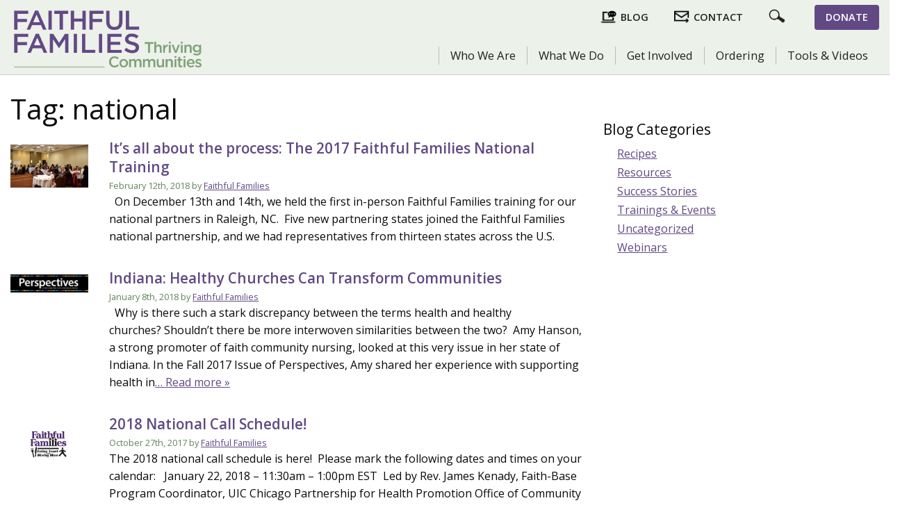

--- FILE ---
content_type: text/html; charset=UTF-8
request_url: https://faithfulfamilies.com/tag/national/
body_size: 14631
content:

<!doctype html>

  <html class="no-js"  lang="en-US">

	<head>
		<meta charset="utf-8">
		<meta name="description" content="Faithful Families is a national faith-based health promotion program that inspires faith communities to be health champions for individuals, families, and local communities.">
  <meta name="keywords" content="Faithful, Families, Thriving, Communities, Faithful Families, Thriving Communities, Faith, Health">
		<!-- Force IE to use the latest rendering engine available -->
		<meta http-equiv="X-UA-Compatible" content="IE=edge">

		<!-- Mobile Meta -->
		<meta name="viewport" content="width=device-width, initial-scale=1.0">
		<meta class="foundation-mq">
		
		<!-- If Site Icon isn't set in customizer -->
					<!-- Icons & Favicons -->
			<link rel="icon" href="https://faithfulfamilies.com/wp-content/themes/faithfulfamilies2018/favicon.png">
			<link href="https://faithfulfamilies.com/wp-content/themes/faithfulfamilies2018/assets/images/apple-icon-touch.png" rel="apple-touch-icon" />	
	    
		<link rel="pingback" href="https://faithfulfamilies.com/xmlrpc.php">

		<meta name='robots' content='index, follow, max-image-preview:large, max-snippet:-1, max-video-preview:-1' />
	<style>img:is([sizes="auto" i], [sizes^="auto," i]) { contain-intrinsic-size: 3000px 1500px }</style>
	
	<!-- This site is optimized with the Yoast SEO plugin v26.7 - https://yoast.com/wordpress/plugins/seo/ -->
	<title>national Archives - Faithful Families Thriving Communities</title>
	<link rel="canonical" href="https://faithfulfamilies.com/tag/national/" />
	<link rel="next" href="https://faithfulfamilies.com/tag/national/page/2/" />
	<meta property="og:locale" content="en_US" />
	<meta property="og:type" content="article" />
	<meta property="og:title" content="national Archives - Faithful Families Thriving Communities" />
	<meta property="og:url" content="https://faithfulfamilies.com/tag/national/" />
	<meta property="og:site_name" content="Faithful Families Thriving Communities" />
	<meta name="twitter:card" content="summary_large_image" />
	<script type="application/ld+json" class="yoast-schema-graph">{"@context":"https://schema.org","@graph":[{"@type":"CollectionPage","@id":"https://faithfulfamilies.com/tag/national/","url":"https://faithfulfamilies.com/tag/national/","name":"national Archives - Faithful Families Thriving Communities","isPartOf":{"@id":"https://faithfulfamilies.com/#website"},"primaryImageOfPage":{"@id":"https://faithfulfamilies.com/tag/national/#primaryimage"},"image":{"@id":"https://faithfulfamilies.com/tag/national/#primaryimage"},"thumbnailUrl":"https://faithfulfamilies.com/wp-content/uploads/2018/02/DSC_0272-e1518442788568.jpg","breadcrumb":{"@id":"https://faithfulfamilies.com/tag/national/#breadcrumb"},"inLanguage":"en-US"},{"@type":"ImageObject","inLanguage":"en-US","@id":"https://faithfulfamilies.com/tag/national/#primaryimage","url":"https://faithfulfamilies.com/wp-content/uploads/2018/02/DSC_0272-e1518442788568.jpg","contentUrl":"https://faithfulfamilies.com/wp-content/uploads/2018/02/DSC_0272-e1518442788568.jpg","width":5625,"height":3090},{"@type":"BreadcrumbList","@id":"https://faithfulfamilies.com/tag/national/#breadcrumb","itemListElement":[{"@type":"ListItem","position":1,"name":"Home","item":"https://faithfulfamilies.com/"},{"@type":"ListItem","position":2,"name":"national"}]},{"@type":"WebSite","@id":"https://faithfulfamilies.com/#website","url":"https://faithfulfamilies.com/","name":"Faithful Families Thriving Communities","description":"Inspiring faith communities to be health champions for individuals, families, and local communities.","publisher":{"@id":"https://faithfulfamilies.com/#organization"},"potentialAction":[{"@type":"SearchAction","target":{"@type":"EntryPoint","urlTemplate":"https://faithfulfamilies.com/?s={search_term_string}"},"query-input":{"@type":"PropertyValueSpecification","valueRequired":true,"valueName":"search_term_string"}}],"inLanguage":"en-US"},{"@type":"Organization","@id":"https://faithfulfamilies.com/#organization","name":"Faithful Families - Thriving Communities","url":"https://faithfulfamilies.com/","logo":{"@type":"ImageObject","inLanguage":"en-US","@id":"https://faithfulfamilies.com/#/schema/logo/image/","url":"https://faithfulfamilies.com/wp-content/uploads/2018/08/FaithfulFamilies_logo.jpg","contentUrl":"https://faithfulfamilies.com/wp-content/uploads/2018/08/FaithfulFamilies_logo.jpg","width":800,"height":243,"caption":"Faithful Families - Thriving Communities"},"image":{"@id":"https://faithfulfamilies.com/#/schema/logo/image/"}}]}</script>
	<!-- / Yoast SEO plugin. -->


<link rel='dns-prefetch' href='//static.addtoany.com' />
<link rel="alternate" type="application/rss+xml" title="Faithful Families Thriving Communities &raquo; Feed" href="https://faithfulfamilies.com/feed/" />
<link rel="alternate" type="application/rss+xml" title="Faithful Families Thriving Communities &raquo; Comments Feed" href="https://faithfulfamilies.com/comments/feed/" />
<link rel="alternate" type="application/rss+xml" title="Faithful Families Thriving Communities &raquo; national Tag Feed" href="https://faithfulfamilies.com/tag/national/feed/" />
<script type="text/javascript">
/* <![CDATA[ */
window._wpemojiSettings = {"baseUrl":"https:\/\/s.w.org\/images\/core\/emoji\/16.0.1\/72x72\/","ext":".png","svgUrl":"https:\/\/s.w.org\/images\/core\/emoji\/16.0.1\/svg\/","svgExt":".svg","source":{"concatemoji":"https:\/\/faithfulfamilies.com\/wp-includes\/js\/wp-emoji-release.min.js?ver=6.8.3"}};
/*! This file is auto-generated */
!function(s,n){var o,i,e;function c(e){try{var t={supportTests:e,timestamp:(new Date).valueOf()};sessionStorage.setItem(o,JSON.stringify(t))}catch(e){}}function p(e,t,n){e.clearRect(0,0,e.canvas.width,e.canvas.height),e.fillText(t,0,0);var t=new Uint32Array(e.getImageData(0,0,e.canvas.width,e.canvas.height).data),a=(e.clearRect(0,0,e.canvas.width,e.canvas.height),e.fillText(n,0,0),new Uint32Array(e.getImageData(0,0,e.canvas.width,e.canvas.height).data));return t.every(function(e,t){return e===a[t]})}function u(e,t){e.clearRect(0,0,e.canvas.width,e.canvas.height),e.fillText(t,0,0);for(var n=e.getImageData(16,16,1,1),a=0;a<n.data.length;a++)if(0!==n.data[a])return!1;return!0}function f(e,t,n,a){switch(t){case"flag":return n(e,"\ud83c\udff3\ufe0f\u200d\u26a7\ufe0f","\ud83c\udff3\ufe0f\u200b\u26a7\ufe0f")?!1:!n(e,"\ud83c\udde8\ud83c\uddf6","\ud83c\udde8\u200b\ud83c\uddf6")&&!n(e,"\ud83c\udff4\udb40\udc67\udb40\udc62\udb40\udc65\udb40\udc6e\udb40\udc67\udb40\udc7f","\ud83c\udff4\u200b\udb40\udc67\u200b\udb40\udc62\u200b\udb40\udc65\u200b\udb40\udc6e\u200b\udb40\udc67\u200b\udb40\udc7f");case"emoji":return!a(e,"\ud83e\udedf")}return!1}function g(e,t,n,a){var r="undefined"!=typeof WorkerGlobalScope&&self instanceof WorkerGlobalScope?new OffscreenCanvas(300,150):s.createElement("canvas"),o=r.getContext("2d",{willReadFrequently:!0}),i=(o.textBaseline="top",o.font="600 32px Arial",{});return e.forEach(function(e){i[e]=t(o,e,n,a)}),i}function t(e){var t=s.createElement("script");t.src=e,t.defer=!0,s.head.appendChild(t)}"undefined"!=typeof Promise&&(o="wpEmojiSettingsSupports",i=["flag","emoji"],n.supports={everything:!0,everythingExceptFlag:!0},e=new Promise(function(e){s.addEventListener("DOMContentLoaded",e,{once:!0})}),new Promise(function(t){var n=function(){try{var e=JSON.parse(sessionStorage.getItem(o));if("object"==typeof e&&"number"==typeof e.timestamp&&(new Date).valueOf()<e.timestamp+604800&&"object"==typeof e.supportTests)return e.supportTests}catch(e){}return null}();if(!n){if("undefined"!=typeof Worker&&"undefined"!=typeof OffscreenCanvas&&"undefined"!=typeof URL&&URL.createObjectURL&&"undefined"!=typeof Blob)try{var e="postMessage("+g.toString()+"("+[JSON.stringify(i),f.toString(),p.toString(),u.toString()].join(",")+"));",a=new Blob([e],{type:"text/javascript"}),r=new Worker(URL.createObjectURL(a),{name:"wpTestEmojiSupports"});return void(r.onmessage=function(e){c(n=e.data),r.terminate(),t(n)})}catch(e){}c(n=g(i,f,p,u))}t(n)}).then(function(e){for(var t in e)n.supports[t]=e[t],n.supports.everything=n.supports.everything&&n.supports[t],"flag"!==t&&(n.supports.everythingExceptFlag=n.supports.everythingExceptFlag&&n.supports[t]);n.supports.everythingExceptFlag=n.supports.everythingExceptFlag&&!n.supports.flag,n.DOMReady=!1,n.readyCallback=function(){n.DOMReady=!0}}).then(function(){return e}).then(function(){var e;n.supports.everything||(n.readyCallback(),(e=n.source||{}).concatemoji?t(e.concatemoji):e.wpemoji&&e.twemoji&&(t(e.twemoji),t(e.wpemoji)))}))}((window,document),window._wpemojiSettings);
/* ]]> */
</script>
<style id='wp-emoji-styles-inline-css' type='text/css'>

	img.wp-smiley, img.emoji {
		display: inline !important;
		border: none !important;
		box-shadow: none !important;
		height: 1em !important;
		width: 1em !important;
		margin: 0 0.07em !important;
		vertical-align: -0.1em !important;
		background: none !important;
		padding: 0 !important;
	}
</style>
<link rel='stylesheet' id='wp-block-library-css' href='https://faithfulfamilies.com/wp-includes/css/dist/block-library/style.min.css?ver=6.8.3' type='text/css' media='all' />
<style id='wp-block-library-theme-inline-css' type='text/css'>
.wp-block-audio :where(figcaption){color:#555;font-size:13px;text-align:center}.is-dark-theme .wp-block-audio :where(figcaption){color:#ffffffa6}.wp-block-audio{margin:0 0 1em}.wp-block-code{border:1px solid #ccc;border-radius:4px;font-family:Menlo,Consolas,monaco,monospace;padding:.8em 1em}.wp-block-embed :where(figcaption){color:#555;font-size:13px;text-align:center}.is-dark-theme .wp-block-embed :where(figcaption){color:#ffffffa6}.wp-block-embed{margin:0 0 1em}.blocks-gallery-caption{color:#555;font-size:13px;text-align:center}.is-dark-theme .blocks-gallery-caption{color:#ffffffa6}:root :where(.wp-block-image figcaption){color:#555;font-size:13px;text-align:center}.is-dark-theme :root :where(.wp-block-image figcaption){color:#ffffffa6}.wp-block-image{margin:0 0 1em}.wp-block-pullquote{border-bottom:4px solid;border-top:4px solid;color:currentColor;margin-bottom:1.75em}.wp-block-pullquote cite,.wp-block-pullquote footer,.wp-block-pullquote__citation{color:currentColor;font-size:.8125em;font-style:normal;text-transform:uppercase}.wp-block-quote{border-left:.25em solid;margin:0 0 1.75em;padding-left:1em}.wp-block-quote cite,.wp-block-quote footer{color:currentColor;font-size:.8125em;font-style:normal;position:relative}.wp-block-quote:where(.has-text-align-right){border-left:none;border-right:.25em solid;padding-left:0;padding-right:1em}.wp-block-quote:where(.has-text-align-center){border:none;padding-left:0}.wp-block-quote.is-large,.wp-block-quote.is-style-large,.wp-block-quote:where(.is-style-plain){border:none}.wp-block-search .wp-block-search__label{font-weight:700}.wp-block-search__button{border:1px solid #ccc;padding:.375em .625em}:where(.wp-block-group.has-background){padding:1.25em 2.375em}.wp-block-separator.has-css-opacity{opacity:.4}.wp-block-separator{border:none;border-bottom:2px solid;margin-left:auto;margin-right:auto}.wp-block-separator.has-alpha-channel-opacity{opacity:1}.wp-block-separator:not(.is-style-wide):not(.is-style-dots){width:100px}.wp-block-separator.has-background:not(.is-style-dots){border-bottom:none;height:1px}.wp-block-separator.has-background:not(.is-style-wide):not(.is-style-dots){height:2px}.wp-block-table{margin:0 0 1em}.wp-block-table td,.wp-block-table th{word-break:normal}.wp-block-table :where(figcaption){color:#555;font-size:13px;text-align:center}.is-dark-theme .wp-block-table :where(figcaption){color:#ffffffa6}.wp-block-video :where(figcaption){color:#555;font-size:13px;text-align:center}.is-dark-theme .wp-block-video :where(figcaption){color:#ffffffa6}.wp-block-video{margin:0 0 1em}:root :where(.wp-block-template-part.has-background){margin-bottom:0;margin-top:0;padding:1.25em 2.375em}
</style>
<style id='classic-theme-styles-inline-css' type='text/css'>
/*! This file is auto-generated */
.wp-block-button__link{color:#fff;background-color:#32373c;border-radius:9999px;box-shadow:none;text-decoration:none;padding:calc(.667em + 2px) calc(1.333em + 2px);font-size:1.125em}.wp-block-file__button{background:#32373c;color:#fff;text-decoration:none}
</style>
<style id='global-styles-inline-css' type='text/css'>
:root{--wp--preset--aspect-ratio--square: 1;--wp--preset--aspect-ratio--4-3: 4/3;--wp--preset--aspect-ratio--3-4: 3/4;--wp--preset--aspect-ratio--3-2: 3/2;--wp--preset--aspect-ratio--2-3: 2/3;--wp--preset--aspect-ratio--16-9: 16/9;--wp--preset--aspect-ratio--9-16: 9/16;--wp--preset--color--black: #000000;--wp--preset--color--cyan-bluish-gray: #abb8c3;--wp--preset--color--white: #ffffff;--wp--preset--color--pale-pink: #f78da7;--wp--preset--color--vivid-red: #cf2e2e;--wp--preset--color--luminous-vivid-orange: #ff6900;--wp--preset--color--luminous-vivid-amber: #fcb900;--wp--preset--color--light-green-cyan: #7bdcb5;--wp--preset--color--vivid-green-cyan: #00d084;--wp--preset--color--pale-cyan-blue: #8ed1fc;--wp--preset--color--vivid-cyan-blue: #0693e3;--wp--preset--color--vivid-purple: #9b51e0;--wp--preset--gradient--vivid-cyan-blue-to-vivid-purple: linear-gradient(135deg,rgba(6,147,227,1) 0%,rgb(155,81,224) 100%);--wp--preset--gradient--light-green-cyan-to-vivid-green-cyan: linear-gradient(135deg,rgb(122,220,180) 0%,rgb(0,208,130) 100%);--wp--preset--gradient--luminous-vivid-amber-to-luminous-vivid-orange: linear-gradient(135deg,rgba(252,185,0,1) 0%,rgba(255,105,0,1) 100%);--wp--preset--gradient--luminous-vivid-orange-to-vivid-red: linear-gradient(135deg,rgba(255,105,0,1) 0%,rgb(207,46,46) 100%);--wp--preset--gradient--very-light-gray-to-cyan-bluish-gray: linear-gradient(135deg,rgb(238,238,238) 0%,rgb(169,184,195) 100%);--wp--preset--gradient--cool-to-warm-spectrum: linear-gradient(135deg,rgb(74,234,220) 0%,rgb(151,120,209) 20%,rgb(207,42,186) 40%,rgb(238,44,130) 60%,rgb(251,105,98) 80%,rgb(254,248,76) 100%);--wp--preset--gradient--blush-light-purple: linear-gradient(135deg,rgb(255,206,236) 0%,rgb(152,150,240) 100%);--wp--preset--gradient--blush-bordeaux: linear-gradient(135deg,rgb(254,205,165) 0%,rgb(254,45,45) 50%,rgb(107,0,62) 100%);--wp--preset--gradient--luminous-dusk: linear-gradient(135deg,rgb(255,203,112) 0%,rgb(199,81,192) 50%,rgb(65,88,208) 100%);--wp--preset--gradient--pale-ocean: linear-gradient(135deg,rgb(255,245,203) 0%,rgb(182,227,212) 50%,rgb(51,167,181) 100%);--wp--preset--gradient--electric-grass: linear-gradient(135deg,rgb(202,248,128) 0%,rgb(113,206,126) 100%);--wp--preset--gradient--midnight: linear-gradient(135deg,rgb(2,3,129) 0%,rgb(40,116,252) 100%);--wp--preset--font-size--small: 13px;--wp--preset--font-size--medium: 20px;--wp--preset--font-size--large: 36px;--wp--preset--font-size--x-large: 42px;--wp--preset--spacing--20: 0.44rem;--wp--preset--spacing--30: 0.67rem;--wp--preset--spacing--40: 1rem;--wp--preset--spacing--50: 1.5rem;--wp--preset--spacing--60: 2.25rem;--wp--preset--spacing--70: 3.38rem;--wp--preset--spacing--80: 5.06rem;--wp--preset--shadow--natural: 6px 6px 9px rgba(0, 0, 0, 0.2);--wp--preset--shadow--deep: 12px 12px 50px rgba(0, 0, 0, 0.4);--wp--preset--shadow--sharp: 6px 6px 0px rgba(0, 0, 0, 0.2);--wp--preset--shadow--outlined: 6px 6px 0px -3px rgba(255, 255, 255, 1), 6px 6px rgba(0, 0, 0, 1);--wp--preset--shadow--crisp: 6px 6px 0px rgba(0, 0, 0, 1);}:where(.is-layout-flex){gap: 0.5em;}:where(.is-layout-grid){gap: 0.5em;}body .is-layout-flex{display: flex;}.is-layout-flex{flex-wrap: wrap;align-items: center;}.is-layout-flex > :is(*, div){margin: 0;}body .is-layout-grid{display: grid;}.is-layout-grid > :is(*, div){margin: 0;}:where(.wp-block-columns.is-layout-flex){gap: 2em;}:where(.wp-block-columns.is-layout-grid){gap: 2em;}:where(.wp-block-post-template.is-layout-flex){gap: 1.25em;}:where(.wp-block-post-template.is-layout-grid){gap: 1.25em;}.has-black-color{color: var(--wp--preset--color--black) !important;}.has-cyan-bluish-gray-color{color: var(--wp--preset--color--cyan-bluish-gray) !important;}.has-white-color{color: var(--wp--preset--color--white) !important;}.has-pale-pink-color{color: var(--wp--preset--color--pale-pink) !important;}.has-vivid-red-color{color: var(--wp--preset--color--vivid-red) !important;}.has-luminous-vivid-orange-color{color: var(--wp--preset--color--luminous-vivid-orange) !important;}.has-luminous-vivid-amber-color{color: var(--wp--preset--color--luminous-vivid-amber) !important;}.has-light-green-cyan-color{color: var(--wp--preset--color--light-green-cyan) !important;}.has-vivid-green-cyan-color{color: var(--wp--preset--color--vivid-green-cyan) !important;}.has-pale-cyan-blue-color{color: var(--wp--preset--color--pale-cyan-blue) !important;}.has-vivid-cyan-blue-color{color: var(--wp--preset--color--vivid-cyan-blue) !important;}.has-vivid-purple-color{color: var(--wp--preset--color--vivid-purple) !important;}.has-black-background-color{background-color: var(--wp--preset--color--black) !important;}.has-cyan-bluish-gray-background-color{background-color: var(--wp--preset--color--cyan-bluish-gray) !important;}.has-white-background-color{background-color: var(--wp--preset--color--white) !important;}.has-pale-pink-background-color{background-color: var(--wp--preset--color--pale-pink) !important;}.has-vivid-red-background-color{background-color: var(--wp--preset--color--vivid-red) !important;}.has-luminous-vivid-orange-background-color{background-color: var(--wp--preset--color--luminous-vivid-orange) !important;}.has-luminous-vivid-amber-background-color{background-color: var(--wp--preset--color--luminous-vivid-amber) !important;}.has-light-green-cyan-background-color{background-color: var(--wp--preset--color--light-green-cyan) !important;}.has-vivid-green-cyan-background-color{background-color: var(--wp--preset--color--vivid-green-cyan) !important;}.has-pale-cyan-blue-background-color{background-color: var(--wp--preset--color--pale-cyan-blue) !important;}.has-vivid-cyan-blue-background-color{background-color: var(--wp--preset--color--vivid-cyan-blue) !important;}.has-vivid-purple-background-color{background-color: var(--wp--preset--color--vivid-purple) !important;}.has-black-border-color{border-color: var(--wp--preset--color--black) !important;}.has-cyan-bluish-gray-border-color{border-color: var(--wp--preset--color--cyan-bluish-gray) !important;}.has-white-border-color{border-color: var(--wp--preset--color--white) !important;}.has-pale-pink-border-color{border-color: var(--wp--preset--color--pale-pink) !important;}.has-vivid-red-border-color{border-color: var(--wp--preset--color--vivid-red) !important;}.has-luminous-vivid-orange-border-color{border-color: var(--wp--preset--color--luminous-vivid-orange) !important;}.has-luminous-vivid-amber-border-color{border-color: var(--wp--preset--color--luminous-vivid-amber) !important;}.has-light-green-cyan-border-color{border-color: var(--wp--preset--color--light-green-cyan) !important;}.has-vivid-green-cyan-border-color{border-color: var(--wp--preset--color--vivid-green-cyan) !important;}.has-pale-cyan-blue-border-color{border-color: var(--wp--preset--color--pale-cyan-blue) !important;}.has-vivid-cyan-blue-border-color{border-color: var(--wp--preset--color--vivid-cyan-blue) !important;}.has-vivid-purple-border-color{border-color: var(--wp--preset--color--vivid-purple) !important;}.has-vivid-cyan-blue-to-vivid-purple-gradient-background{background: var(--wp--preset--gradient--vivid-cyan-blue-to-vivid-purple) !important;}.has-light-green-cyan-to-vivid-green-cyan-gradient-background{background: var(--wp--preset--gradient--light-green-cyan-to-vivid-green-cyan) !important;}.has-luminous-vivid-amber-to-luminous-vivid-orange-gradient-background{background: var(--wp--preset--gradient--luminous-vivid-amber-to-luminous-vivid-orange) !important;}.has-luminous-vivid-orange-to-vivid-red-gradient-background{background: var(--wp--preset--gradient--luminous-vivid-orange-to-vivid-red) !important;}.has-very-light-gray-to-cyan-bluish-gray-gradient-background{background: var(--wp--preset--gradient--very-light-gray-to-cyan-bluish-gray) !important;}.has-cool-to-warm-spectrum-gradient-background{background: var(--wp--preset--gradient--cool-to-warm-spectrum) !important;}.has-blush-light-purple-gradient-background{background: var(--wp--preset--gradient--blush-light-purple) !important;}.has-blush-bordeaux-gradient-background{background: var(--wp--preset--gradient--blush-bordeaux) !important;}.has-luminous-dusk-gradient-background{background: var(--wp--preset--gradient--luminous-dusk) !important;}.has-pale-ocean-gradient-background{background: var(--wp--preset--gradient--pale-ocean) !important;}.has-electric-grass-gradient-background{background: var(--wp--preset--gradient--electric-grass) !important;}.has-midnight-gradient-background{background: var(--wp--preset--gradient--midnight) !important;}.has-small-font-size{font-size: var(--wp--preset--font-size--small) !important;}.has-medium-font-size{font-size: var(--wp--preset--font-size--medium) !important;}.has-large-font-size{font-size: var(--wp--preset--font-size--large) !important;}.has-x-large-font-size{font-size: var(--wp--preset--font-size--x-large) !important;}
:where(.wp-block-post-template.is-layout-flex){gap: 1.25em;}:where(.wp-block-post-template.is-layout-grid){gap: 1.25em;}
:where(.wp-block-columns.is-layout-flex){gap: 2em;}:where(.wp-block-columns.is-layout-grid){gap: 2em;}
:root :where(.wp-block-pullquote){font-size: 1.5em;line-height: 1.6;}
</style>
<link rel='stylesheet' id='contact-form-7-css' href='https://faithfulfamilies.com/wp-content/plugins/contact-form-7/includes/css/styles.css?ver=6.1.4' type='text/css' media='all' />
<link rel='stylesheet' id='SFSImainCss-css' href='https://faithfulfamilies.com/wp-content/plugins/ultimate-social-media-icons/css/sfsi-style.css?ver=2.9.6' type='text/css' media='all' />
<link rel='stylesheet' id='addtoany-css' href='https://faithfulfamilies.com/wp-content/plugins/add-to-any/addtoany.min.css?ver=1.16' type='text/css' media='all' />
<style id='addtoany-inline-css' type='text/css'>
.addtoany_list.a2a_kit_size_32 a { font-size: 0px; }
.addtoany_list a { padding: 0 6px; vertical-align: top; }
.a2a_mini { min-width: 160px; width: 168px; }
</style>
<link rel='stylesheet' id='motion-ui-css-css' href='https://faithfulfamilies.com/wp-content/themes/faithfulfamilies2018/assets/css/motion-ui.min.css?ver=6.8.3' type='text/css' media='all' />
<link rel='stylesheet' id='site-css-css' href='https://faithfulfamilies.com/wp-content/themes/faithfulfamilies2018/assets/css/ff-styles.css?ver=1625314448' type='text/css' media='all' />
<script type="text/javascript" id="addtoany-core-js-before">
/* <![CDATA[ */
window.a2a_config=window.a2a_config||{};a2a_config.callbacks=[];a2a_config.overlays=[];a2a_config.templates={};
a2a_config.delay = 200; a2a_config.num_services = 4;
/* ]]> */
</script>
<script type="text/javascript" defer src="https://static.addtoany.com/menu/page.js" id="addtoany-core-js"></script>
<script type="text/javascript" src="https://faithfulfamilies.com/wp-includes/js/jquery/jquery.min.js?ver=3.7.1" id="jquery-core-js"></script>
<script type="text/javascript" src="https://faithfulfamilies.com/wp-includes/js/jquery/jquery-migrate.min.js?ver=3.4.1" id="jquery-migrate-js"></script>
<script type="text/javascript" defer src="https://faithfulfamilies.com/wp-content/plugins/add-to-any/addtoany.min.js?ver=1.1" id="addtoany-jquery-js"></script>
<link rel="https://api.w.org/" href="https://faithfulfamilies.com/wp-json/" /><link rel="alternate" title="JSON" type="application/json" href="https://faithfulfamilies.com/wp-json/wp/v2/tags/95" /><meta name="follow.[base64]" content="LQhzMF7lP1h2GRzLYSdC"/>
		<!-- Global site tag (gtag.js) - Google Analytics UA -->
<script async src="https://www.googletagmanager.com/gtag/js?id=UA-82176606-1"></script>
<script>
  window.dataLayer = window.dataLayer || [];
  function gtag(){dataLayer.push(arguments);}
  gtag('js', new Date());

  gtag('config', 'UA-82176606-1');
</script>

		
<!-- Global site tag (gtag.js) - Google Analytics 4 - 071822 -->
<script async src="https://www.googletagmanager.com/gtag/js?id=G-4BLRHNDM0X"></script>
<script>
  window.dataLayer = window.dataLayer || [];
  function gtag(){dataLayer.push(arguments);}
  gtag('js', new Date());

  gtag('config', 'G-4BLRHNDM0X');
</script>
		
	</head>
			
	<body class="archive tag tag-national tag-95 wp-theme-faithfulfamilies2018 sfsi_actvite_theme_thin">

		<div class="off-canvas-wrapper">
			
			<!-- Load off-canvas container. Feel free to remove if not using. -->			
			<div class="off-canvas position-left" id="off-canvas" data-off-canvas data-transition="overlap">
	
	 <!-- Close button -->
    <button class="close-button" aria-label="Close menu" type="button" data-close>
      <span aria-hidden="true">&times;</span>
    </button>
	
<!--	was below nav-->
	<div class="hide-for-medium"> <div class="headerTopLinks">
	<ul class="vertical medium-horizontal menu">
<!--		<li><a class="portalLink" href="<zphp echo home_url(); ?>/program-portal/">Program Portal</a></li>-->
		<li><a class="blogLink" href="https://faithfulfamilies.com/blog/">Blog</a></li>
		<li><a class="contactLink" href="https://faithfulfamilies.com/contact-us/">Contact</a> </li>
		
		<li class="show-for-large">
			<div class="headerSearch SearchFormDivLi">&nbsp;
				<section class="headerSearchFormSection">
					<form role="search" method="get" class="search-form" action="https://faithfulfamilies.com/">
	<label>
		<span class="screen-reader-text">Search for:</span>
		<input type="search" class="search-field" placeholder="Search..." value="" name="s" title="Search for:" />
<!--		<input type="search" class="search-field" placeholder="" value="" name="s" title="" />-->
	</label>
	<input type="submit" class="search-submit button" value="Search" />
	
<!--	<input class="searchImage" type="image" alt="Search" src="/assets/images/search-icon2.png" />-->
	
</form>				</section>
			</div>
		</li>
		
		<li class="hide-for-medium"><div class="headerSearch" data-open="searchModal">&nbsp;</div>
			<div class="reveal" id="searchModal" data-reveal data-close-on-click="true" data-animation-in="fade-in" data-animation-out="fade-out">
				<form role="search" method="get" class="search-form" action="https://faithfulfamilies.com/">
	<label>
		<span class="screen-reader-text">Search for:</span>
		<input type="search" class="search-field" placeholder="Search..." value="" name="s" title="Search for:" />
<!--		<input type="search" class="search-field" placeholder="" value="" name="s" title="" />-->
	</label>
	<input type="submit" class="search-submit button" value="Search" />
	
<!--	<input class="searchImage" type="image" alt="Search" src="/assets/images/search-icon2.png" />-->
	
</form>				<button class="close-button" data-close aria-label="Close reveal" type="button">
					<span aria-hidden="true">&times;</span>
				</button>
			</div>
    </li>

		<li><a class="donateLink" href="https://faithfulfamilies.com/donate-to-faithful-families/">Donate</a></li>
	</ul>							
</div>

 </div>
	
	<ul id="menu-top-menu" class="vertical menu off-canvas-small" off-canvas-menu-small><li id="menu-item-2221" class="menu-item menu-item-type-post_type menu-item-object-page menu-item-has-children menu-item-2221"><a href="https://faithfulfamilies.com/who-we-are/our-mission/">Who We Are</a>
<ul class="vertical menu">
	<li id="menu-item-2042" class="menu-item menu-item-type-post_type menu-item-object-page menu-item-2042"><a href="https://faithfulfamilies.com/who-we-are/our-mission/">Our Mission</a></li>
	<li id="menu-item-2045" class="menu-item menu-item-type-post_type menu-item-object-page menu-item-2045"><a href="https://faithfulfamilies.com/who-we-are/our-history/">Our History</a></li>
	<li id="menu-item-2051" class="menu-item menu-item-type-post_type menu-item-object-page menu-item-2051"><a href="https://faithfulfamilies.com/who-we-are/evidence/">Evidence</a></li>
	<li id="menu-item-2057" class="menu-item menu-item-type-post_type menu-item-object-page menu-item-2057"><a href="https://faithfulfamilies.com/who-we-are/impact/">Impact</a></li>
	<li id="menu-item-2070" class="menu-item menu-item-type-post_type menu-item-object-page menu-item-2070"><a href="https://faithfulfamilies.com/who-we-are/recognition/">Recognition</a></li>
	<li id="menu-item-2068" class="menu-item menu-item-type-post_type menu-item-object-page menu-item-2068"><a href="https://faithfulfamilies.com/who-we-are/meet-the-team/">Meet the Team</a></li>
</ul>
</li>
<li id="menu-item-2222" class="menu-item menu-item-type-post_type menu-item-object-page menu-item-has-children menu-item-2222"><a href="https://faithfulfamilies.com/what-we-do/our-approach/">What We Do</a>
<ul class="vertical menu">
	<li id="menu-item-2107" class="menu-item menu-item-type-post_type menu-item-object-page menu-item-has-children menu-item-2107"><a href="https://faithfulfamilies.com/what-we-do/our-approach/">Our Approach</a>
	<ul class="vertical menu">
		<li id="menu-item-2110" class="menu-item menu-item-type-post_type menu-item-object-page menu-item-2110"><a href="https://faithfulfamilies.com/what-we-do/our-approach/direct-peer-education/">Direct Peer Education</a></li>
		<li id="menu-item-2202" class="menu-item menu-item-type-post_type menu-item-object-page menu-item-2202"><a href="https://faithfulfamilies.com/what-we-do/our-approach/policy-systems-environmental-supports/">Policy, Systems, Environmental Supports</a></li>
		<li id="menu-item-2108" class="menu-item menu-item-type-post_type menu-item-object-page menu-item-2108"><a href="https://faithfulfamilies.com/what-we-do/our-approach/community-engagement/">Community Engagement</a></li>
	</ul>
</li>
	<li id="menu-item-2103" class="menu-item menu-item-type-post_type menu-item-object-page menu-item-has-children menu-item-2103"><a href="https://faithfulfamilies.com/what-we-do/our-strategies/">Our Strategies</a>
	<ul class="vertical menu">
		<li id="menu-item-2106" class="menu-item menu-item-type-post_type menu-item-object-page menu-item-2106"><a href="https://faithfulfamilies.com/what-we-do/our-strategies/healthy-eating/">Healthy Eating</a></li>
		<li id="menu-item-2105" class="menu-item menu-item-type-post_type menu-item-object-page menu-item-2105"><a href="https://faithfulfamilies.com/what-we-do/our-strategies/physical-activity/">Physical Activity</a></li>
		<li id="menu-item-2104" class="menu-item menu-item-type-post_type menu-item-object-page menu-item-2104"><a href="https://faithfulfamilies.com/what-we-do/our-strategies/community-and-clinical-connections/">Community and Clinical Connections</a></li>
	</ul>
</li>
</ul>
</li>
<li id="menu-item-2224" class="menu-item menu-item-type-post_type menu-item-object-page menu-item-has-children menu-item-2224"><a href="https://faithfulfamilies.com/get-involved-old/get-involved/">Get Involved</a>
<ul class="vertical menu">
	<li id="menu-item-2167" class="menu-item menu-item-type-post_type menu-item-object-page menu-item-2167"><a href="https://faithfulfamilies.com/get-involved-old/share-your-story/">Share Your Story</a></li>
</ul>
</li>
<li id="menu-item-3579" class="menu-item menu-item-type-post_type menu-item-object-page menu-item-has-children menu-item-3579"><a href="https://faithfulfamilies.com/ordering/">Ordering</a>
<ul class="vertical menu">
	<li id="menu-item-3586" class="menu-item menu-item-type-post_type menu-item-object-page menu-item-3586"><a href="https://faithfulfamilies.com/ordering/virtual-national-training/">Virtual National Training</a></li>
</ul>
</li>
<li id="menu-item-2898" class="menu-item menu-item-type-post_type menu-item-object-page menu-item-has-children menu-item-2898"><a href="https://faithfulfamilies.com/tools-videos/tools/">Tools &#038; Videos</a>
<ul class="vertical menu">
	<li id="menu-item-2896" class="menu-item menu-item-type-post_type menu-item-object-page menu-item-2896"><a href="https://faithfulfamilies.com/tools-videos/tools/">Tools</a></li>
	<li id="menu-item-2170" class="menu-item menu-item-type-post_type menu-item-object-page menu-item-2170"><a href="https://faithfulfamilies.com/tools-videos/video-modules/">Video Modules</a></li>
	<li id="menu-item-2169" class="menu-item menu-item-type-post_type menu-item-object-page menu-item-2169"><a href="https://faithfulfamilies.com/tools-videos/webinar-archive/">Webinar Archive</a></li>
	<li id="menu-item-2168" class="menu-item menu-item-type-post_type menu-item-object-page menu-item-2168"><a href="https://faithfulfamilies.com/tools-videos/recipes/">Recipes</a></li>
</ul>
</li>
</ul>
</div>

</div>			
			<div class="off-canvas-content" data-off-canvas-content>
				
				<header class="header" role="banner">
							
					 <!-- This navs will be applied to the topbar, above all content 
						  To see additional nav styles, visit the /parts directory -->
					 <nav>
<div class="top-bar" id="top-bar-menu">
	<div class="top-bar-left float-left">
		<ul class="menu">
			<a class="homeLink" href="https://faithfulfamilies.com"><img src="https://faithfulfamilies.com/wp-content/themes/faithfulfamilies2018/assets/images/FaithfulFamilies_logo.png" alt="Faithful Families"></a>
		</ul>
	</div>
	<div class="top-bar-right show-for-medium">
			<div>	<div class="headerTopLinks">
	<ul class="vertical medium-horizontal menu">
<!--		<li><a class="portalLink" href="<zphp echo home_url(); ?>/program-portal/">Program Portal</a></li>-->
		<li><a class="blogLink" href="https://faithfulfamilies.com/blog/">Blog</a></li>
		<li><a class="contactLink" href="https://faithfulfamilies.com/contact-us/">Contact</a> </li>
		
		<li class="show-for-large">
			<div class="headerSearch SearchFormDivLi">&nbsp;
				<section class="headerSearchFormSection">
					<form role="search" method="get" class="search-form" action="https://faithfulfamilies.com/">
	<label>
		<span class="screen-reader-text">Search for:</span>
		<input type="search" class="search-field" placeholder="Search..." value="" name="s" title="Search for:" />
<!--		<input type="search" class="search-field" placeholder="" value="" name="s" title="" />-->
	</label>
	<input type="submit" class="search-submit button" value="Search" />
	
<!--	<input class="searchImage" type="image" alt="Search" src="/assets/images/search-icon2.png" />-->
	
</form>				</section>
			</div>
		</li>
		
		<li class="hide-for-medium"><div class="headerSearch" data-open="searchModal">&nbsp;</div>
			<div class="reveal" id="searchModal" data-reveal data-close-on-click="true" data-animation-in="fade-in" data-animation-out="fade-out">
				<form role="search" method="get" class="search-form" action="https://faithfulfamilies.com/">
	<label>
		<span class="screen-reader-text">Search for:</span>
		<input type="search" class="search-field" placeholder="Search..." value="" name="s" title="Search for:" />
<!--		<input type="search" class="search-field" placeholder="" value="" name="s" title="" />-->
	</label>
	<input type="submit" class="search-submit button" value="Search" />
	
<!--	<input class="searchImage" type="image" alt="Search" src="/assets/images/search-icon2.png" />-->
	
</form>				<button class="close-button" data-close aria-label="Close reveal" type="button">
					<span aria-hidden="true">&times;</span>
				</button>
			</div>
    </li>

		<li><a class="donateLink" href="https://faithfulfamilies.com/donate-to-faithful-families/">Donate</a></li>
	</ul>							
</div>

 </div>
	</div>
	<div class="top-bar-right show-for-large">
		<ul id="menu-top-menu-1" class="vertical large-horizontal menu" data-responsive-menu="off-canvas large-dropdown"><li class="menu-item menu-item-type-post_type menu-item-object-page menu-item-has-children menu-item-2221"><a href="https://faithfulfamilies.com/who-we-are/our-mission/">Who We Are</a>
<ul class="menu">
	<li class="menu-item menu-item-type-post_type menu-item-object-page menu-item-2042"><a href="https://faithfulfamilies.com/who-we-are/our-mission/">Our Mission</a></li>
	<li class="menu-item menu-item-type-post_type menu-item-object-page menu-item-2045"><a href="https://faithfulfamilies.com/who-we-are/our-history/">Our History</a></li>
	<li class="menu-item menu-item-type-post_type menu-item-object-page menu-item-2051"><a href="https://faithfulfamilies.com/who-we-are/evidence/">Evidence</a></li>
	<li class="menu-item menu-item-type-post_type menu-item-object-page menu-item-2057"><a href="https://faithfulfamilies.com/who-we-are/impact/">Impact</a></li>
	<li class="menu-item menu-item-type-post_type menu-item-object-page menu-item-2070"><a href="https://faithfulfamilies.com/who-we-are/recognition/">Recognition</a></li>
	<li class="menu-item menu-item-type-post_type menu-item-object-page menu-item-2068"><a href="https://faithfulfamilies.com/who-we-are/meet-the-team/">Meet the Team</a></li>
</ul>
</li>
<li class="menu-item menu-item-type-post_type menu-item-object-page menu-item-has-children menu-item-2222"><a href="https://faithfulfamilies.com/what-we-do/our-approach/">What We Do</a>
<ul class="menu">
	<li class="menu-item menu-item-type-post_type menu-item-object-page menu-item-has-children menu-item-2107"><a href="https://faithfulfamilies.com/what-we-do/our-approach/">Our Approach</a>
	<ul class="menu">
		<li class="menu-item menu-item-type-post_type menu-item-object-page menu-item-2110"><a href="https://faithfulfamilies.com/what-we-do/our-approach/direct-peer-education/">Direct Peer Education</a></li>
		<li class="menu-item menu-item-type-post_type menu-item-object-page menu-item-2202"><a href="https://faithfulfamilies.com/what-we-do/our-approach/policy-systems-environmental-supports/">Policy, Systems, Environmental Supports</a></li>
		<li class="menu-item menu-item-type-post_type menu-item-object-page menu-item-2108"><a href="https://faithfulfamilies.com/what-we-do/our-approach/community-engagement/">Community Engagement</a></li>
	</ul>
</li>
	<li class="menu-item menu-item-type-post_type menu-item-object-page menu-item-has-children menu-item-2103"><a href="https://faithfulfamilies.com/what-we-do/our-strategies/">Our Strategies</a>
	<ul class="menu">
		<li class="menu-item menu-item-type-post_type menu-item-object-page menu-item-2106"><a href="https://faithfulfamilies.com/what-we-do/our-strategies/healthy-eating/">Healthy Eating</a></li>
		<li class="menu-item menu-item-type-post_type menu-item-object-page menu-item-2105"><a href="https://faithfulfamilies.com/what-we-do/our-strategies/physical-activity/">Physical Activity</a></li>
		<li class="menu-item menu-item-type-post_type menu-item-object-page menu-item-2104"><a href="https://faithfulfamilies.com/what-we-do/our-strategies/community-and-clinical-connections/">Community and Clinical Connections</a></li>
	</ul>
</li>
</ul>
</li>
<li class="menu-item menu-item-type-post_type menu-item-object-page menu-item-has-children menu-item-2224"><a href="https://faithfulfamilies.com/get-involved-old/get-involved/">Get Involved</a>
<ul class="menu">
	<li class="menu-item menu-item-type-post_type menu-item-object-page menu-item-2167"><a href="https://faithfulfamilies.com/get-involved-old/share-your-story/">Share Your Story</a></li>
</ul>
</li>
<li class="menu-item menu-item-type-post_type menu-item-object-page menu-item-has-children menu-item-3579"><a href="https://faithfulfamilies.com/ordering/">Ordering</a>
<ul class="menu">
	<li class="menu-item menu-item-type-post_type menu-item-object-page menu-item-3586"><a href="https://faithfulfamilies.com/ordering/virtual-national-training/">Virtual National Training</a></li>
</ul>
</li>
<li class="menu-item menu-item-type-post_type menu-item-object-page menu-item-has-children menu-item-2898"><a href="https://faithfulfamilies.com/tools-videos/tools/">Tools &#038; Videos</a>
<ul class="menu">
	<li class="menu-item menu-item-type-post_type menu-item-object-page menu-item-2896"><a href="https://faithfulfamilies.com/tools-videos/tools/">Tools</a></li>
	<li class="menu-item menu-item-type-post_type menu-item-object-page menu-item-2170"><a href="https://faithfulfamilies.com/tools-videos/video-modules/">Video Modules</a></li>
	<li class="menu-item menu-item-type-post_type menu-item-object-page menu-item-2169"><a href="https://faithfulfamilies.com/tools-videos/webinar-archive/">Webinar Archive</a></li>
	<li class="menu-item menu-item-type-post_type menu-item-object-page menu-item-2168"><a href="https://faithfulfamilies.com/tools-videos/recipes/">Recipes</a></li>
</ul>
</li>
</ul>	
	</div>
	<div class="top-bar-right hide-for-large"><!-- was float-right-->
		<ul class="menu menuToggleButton">
			 <li><button class="menu-icon dark" type="button" data-toggle="off-canvas"></button></li> 
			<li><a data-toggle="off-canvas"></a></li>
			<li><div class="headerSearch2" data-open="searchModal">&nbsp;</div></li>
		</ul>

	</div>
	

</div>
	</nav>	 	
				</header> <!-- end .header -->			
	<div id="content">
	
		<div id="inner-content" class="row">
		
		    <main id="main" class="large-8 medium-8 columns" role="main">
			    
		    	<header>
		    		<h1 class="page-title">Tag: <span>national</span></h1>
							    	</header>
		
		    				 
						<div class="row archiveListing">
		<!-- image -->
			<div class="small-3 large-2 columns postSummary-content-image">

				<!--				<a href=""></a>-->
				<a href="https://faithfulfamilies.com/its-all-about-the-process-the-2017-faithful-families-national-training/">
					<img width="5625" height="3090" src="https://faithfulfamilies.com/wp-content/uploads/2018/02/DSC_0272-e1518442788568.jpg" class="attachment-small size-small wp-post-image" alt="" decoding="async" fetchpriority="high" srcset="https://faithfulfamilies.com/wp-content/uploads/2018/02/DSC_0272-e1518442788568.jpg 5625w, https://faithfulfamilies.com/wp-content/uploads/2018/02/DSC_0272-e1518442788568-300x165.jpg 300w, https://faithfulfamilies.com/wp-content/uploads/2018/02/DSC_0272-e1518442788568-768x422.jpg 768w, https://faithfulfamilies.com/wp-content/uploads/2018/02/DSC_0272-e1518442788568-1024x563.jpg 1024w" sizes="(max-width: 5625px) 100vw, 5625px" />				</a>
				
				
			</div>
			<div class="small-9 large-10 columns">
				<!-- title -->
					<div class="postSummary-content-title">
							<a href="https://faithfulfamilies.com/its-all-about-the-process-the-2017-faithful-families-national-training/" rel="bookmark">It’s all about the process: The 2017 Faithful Families National Training</a>
					 </div>
				<!-- date and author -->
					<div class="postSummary-content-date">
						<small>February 12th, 2018 by <a href="https://faithfulfamilies.com/author/faithful-families/" title="Posts by Faithful Families" rel="author">Faithful Families</a></small>
					</div>
				<!-- exerpt -->
					<div class="postSummary-content-excerpt">
						<p>&nbsp; On December 13th and 14th, we held the first in-person Faithful Families training for our national partners in Raleigh, NC.  Five new partnering states joined the Faithful Families national partnership, and we had representatives from thirteen states across the U.S.</p>
					</div>
			</div><!--end summary-content-->
	</div>
				    
							 
						<div class="row archiveListing">
		<!-- image -->
			<div class="small-3 large-2 columns postSummary-content-image">

				<!--				<a href=""></a>-->
				<a href="https://faithfulfamilies.com/indiana-healthy-churches-can-transform-communities/">
					<img width="950" height="220" src="https://faithfulfamilies.com/wp-content/uploads/2018/01/header.png" class="attachment-small size-small wp-post-image" alt="" decoding="async" srcset="https://faithfulfamilies.com/wp-content/uploads/2018/01/header.png 950w, https://faithfulfamilies.com/wp-content/uploads/2018/01/header-300x69.png 300w, https://faithfulfamilies.com/wp-content/uploads/2018/01/header-768x178.png 768w" sizes="(max-width: 950px) 100vw, 950px" />				</a>
				
				
			</div>
			<div class="small-9 large-10 columns">
				<!-- title -->
					<div class="postSummary-content-title">
							<a href="https://faithfulfamilies.com/indiana-healthy-churches-can-transform-communities/" rel="bookmark">Indiana: Healthy Churches Can Transform Communities</a>
					 </div>
				<!-- date and author -->
					<div class="postSummary-content-date">
						<small>January 8th, 2018 by <a href="https://faithfulfamilies.com/author/faithful-families/" title="Posts by Faithful Families" rel="author">Faithful Families</a></small>
					</div>
				<!-- exerpt -->
					<div class="postSummary-content-excerpt">
						<p>&nbsp; Why is there such a stark discrepancy between the terms health and healthy churches? Shouldn&#8217;t there be more interwoven similarities between the two?  Amy Hanson, a strong promoter of faith community nursing, looked at this very issue in her state of Indiana. In the Fall 2017 Issue of Perspectives, Amy shared her experience with supporting health in<a class="excerpt-read-more" href="https://faithfulfamilies.com/indiana-healthy-churches-can-transform-communities/" title="ReadIndiana: Healthy Churches Can Transform Communities">&#8230; Read more &raquo;</a></p>
					</div>
			</div><!--end summary-content-->
	</div>
				    
							 
						<div class="row archiveListing">
		<!-- image -->
			<div class="small-3 large-2 columns postSummary-content-image">

				<!--				<a href=""></a>-->
				<a href="https://faithfulfamilies.com/2018-national-call-schedule/">
					<img width="350" height="224" src="https://faithfulfamilies.com/wp-content/uploads/2017/02/GoogleLogo-e1494439105877.jpg" class="attachment-small size-small wp-post-image" alt="" decoding="async" srcset="https://faithfulfamilies.com/wp-content/uploads/2017/02/GoogleLogo-e1494439105877.jpg 350w, https://faithfulfamilies.com/wp-content/uploads/2017/02/GoogleLogo-e1494439105877-300x192.jpg 300w" sizes="(max-width: 350px) 100vw, 350px" />				</a>
				
				
			</div>
			<div class="small-9 large-10 columns">
				<!-- title -->
					<div class="postSummary-content-title">
							<a href="https://faithfulfamilies.com/2018-national-call-schedule/" rel="bookmark">2018 National Call Schedule!</a>
					 </div>
				<!-- date and author -->
					<div class="postSummary-content-date">
						<small>October 27th, 2017 by <a href="https://faithfulfamilies.com/author/faithful-families/" title="Posts by Faithful Families" rel="author">Faithful Families</a></small>
					</div>
				<!-- exerpt -->
					<div class="postSummary-content-excerpt">
						<p>The 2018 national call schedule is here!  Please mark the following dates and times on your calendar:   January 22, 2018 &#8211; 11:30am &#8211; 1:00pm EST  Led by Rev. James Kenady, Faith-Base Program Coordinator, UIC Chicago Partnership for Health Promotion Office of Community Engagement and Neighborhood Health Partnerships University of Illinois Hospital and Health Science Systems<a class="excerpt-read-more" href="https://faithfulfamilies.com/2018-national-call-schedule/" title="Read2018 National Call Schedule!">&#8230; Read more &raquo;</a></p>
					</div>
			</div><!--end summary-content-->
	</div>
				    
							 
						<div class="row archiveListing">
		<!-- image -->
			<div class="small-3 large-2 columns postSummary-content-image">

				<!--				<a href=""></a>-->
				<a href="https://faithfulfamilies.com/stories-from-the-sunshine-state/">
					<img width="1280" height="720" src="https://faithfulfamilies.com/wp-content/uploads/2017/07/UFIFASEFNEP.jpg" class="attachment-small size-small wp-post-image" alt="" decoding="async" loading="lazy" srcset="https://faithfulfamilies.com/wp-content/uploads/2017/07/UFIFASEFNEP.jpg 1280w, https://faithfulfamilies.com/wp-content/uploads/2017/07/UFIFASEFNEP-300x169.jpg 300w, https://faithfulfamilies.com/wp-content/uploads/2017/07/UFIFASEFNEP-768x432.jpg 768w, https://faithfulfamilies.com/wp-content/uploads/2017/07/UFIFASEFNEP-1024x576.jpg 1024w" sizes="auto, (max-width: 1280px) 100vw, 1280px" />				</a>
				
				
			</div>
			<div class="small-9 large-10 columns">
				<!-- title -->
					<div class="postSummary-content-title">
							<a href="https://faithfulfamilies.com/stories-from-the-sunshine-state/" rel="bookmark">Stories from the Sunshine State</a>
					 </div>
				<!-- date and author -->
					<div class="postSummary-content-date">
						<small>July 24th, 2017 by <a href="https://faithfulfamilies.com/author/faithful-families/" title="Posts by Faithful Families" rel="author">Faithful Families</a></small>
					</div>
				<!-- exerpt -->
					<div class="postSummary-content-excerpt">
						<p>&nbsp; Faithful Families is proud to have partners across the country who are implementing the program with their faith communities.  One such partner, at the University of Florida&#8217;s Institute of Food and Agricultural Sciences (UF/IFAS) Extension EFNEP, shared a collection of participant stories and testimonials.  Take a look at these inspiring stories!</p>
					</div>
			</div><!--end summary-content-->
	</div>
				    
							 
						<div class="row archiveListing">
		<!-- image -->
			<div class="small-3 large-2 columns postSummary-content-image">

				<!--				<a href=""></a>-->
				<a href="https://faithfulfamilies.com/webinar-recording-clinical-and-community-connections-for-faithful-families/">
					<img width="735" height="344" src="https://faithfulfamilies.com/wp-content/uploads/2017/05/Webinar-Recording.png" class="attachment-small size-small wp-post-image" alt="" decoding="async" loading="lazy" srcset="https://faithfulfamilies.com/wp-content/uploads/2017/05/Webinar-Recording.png 735w, https://faithfulfamilies.com/wp-content/uploads/2017/05/Webinar-Recording-300x140.png 300w" sizes="auto, (max-width: 735px) 100vw, 735px" />				</a>
				
				
			</div>
			<div class="small-9 large-10 columns">
				<!-- title -->
					<div class="postSummary-content-title">
							<a href="https://faithfulfamilies.com/webinar-recording-clinical-and-community-connections-for-faithful-families/" rel="bookmark">Webinar Recording: Clinical and Community Connections for Faithful Families</a>
					 </div>
				<!-- date and author -->
					<div class="postSummary-content-date">
						<small>May 11th, 2017 by <a href="https://faithfulfamilies.com/author/faithful-families/" title="Posts by Faithful Families" rel="author">Faithful Families</a></small>
					</div>
				<!-- exerpt -->
					<div class="postSummary-content-excerpt">
						<p>&nbsp; Our March webinar, Clinical and Community Connections for Faithful Families, is now up on our blog! If you missed a previous Faithful Families webinar and want to catch up, we have a new and convenient place for you to watch and download webinars and find links to related resources and organizations.</p>
					</div>
			</div><!--end summary-content-->
	</div>
				    
							 
						<div class="row archiveListing">
		<!-- image -->
			<div class="small-3 large-2 columns postSummary-content-image">

				<!--				<a href=""></a>-->
				<a href="https://faithfulfamilies.com/rescheduled-webinar-clinical-and-community-connections-for-faithful-families-thursday-march-2nd/">
					<img width="926" height="408" src="https://faithfulfamilies.com/wp-content/uploads/2017/02/webinar-series-1.png" class="attachment-small size-small wp-post-image" alt="" decoding="async" loading="lazy" srcset="https://faithfulfamilies.com/wp-content/uploads/2017/02/webinar-series-1.png 926w, https://faithfulfamilies.com/wp-content/uploads/2017/02/webinar-series-1-300x132.png 300w, https://faithfulfamilies.com/wp-content/uploads/2017/02/webinar-series-1-768x338.png 768w" sizes="auto, (max-width: 926px) 100vw, 926px" />				</a>
				
				
			</div>
			<div class="small-9 large-10 columns">
				<!-- title -->
					<div class="postSummary-content-title">
							<a href="https://faithfulfamilies.com/rescheduled-webinar-clinical-and-community-connections-for-faithful-families-thursday-march-2nd/" rel="bookmark">RESCHEDULED WEBINAR &#8211; Clinical and Community Connections for Faithful Families &#8211; Thursday, March 2nd</a>
					 </div>
				<!-- date and author -->
					<div class="postSummary-content-date">
						<small>February 17th, 2017 by <a href="https://faithfulfamilies.com/author/faithful-families/" title="Posts by Faithful Families" rel="author">Faithful Families</a></small>
					</div>
				<!-- exerpt -->
					<div class="postSummary-content-excerpt">
						<p>&nbsp; Join us for a webinar on Mar 02, 2017 from 11:00 AM to 12:00 PM EST.</p>
					</div>
			</div><!--end summary-content-->
	</div>
				    
							 
						<div class="row archiveListing">
		<!-- image -->
			<div class="small-3 large-2 columns postSummary-content-image">

				<!--				<a href=""></a>-->
				<a href="https://faithfulfamilies.com/2016-faithful-families-summit/">
					<img src="https://faithfulfamilies.com/wp-content/themes/faithfulfamilies2018/assets/images/FaithfulFamilies_logo.png" />				</a>
				
				
			</div>
			<div class="small-9 large-10 columns">
				<!-- title -->
					<div class="postSummary-content-title">
							<a href="https://faithfulfamilies.com/2016-faithful-families-summit/" rel="bookmark">2016 Faithful Families Summit</a>
					 </div>
				<!-- date and author -->
					<div class="postSummary-content-date">
						<small>November 15th, 2016 by <a href="https://faithfulfamilies.com/author/faithful-families/" title="Posts by Faithful Families" rel="author">Faithful Families</a></small>
					</div>
				<!-- exerpt -->
					<div class="postSummary-content-excerpt">
						<p>On September 8th the NC Division of Public Health and Extension at NC State University held the 2016 Faithful Families Summit, at the Crabtree Marriot in Raleigh, North Carolina. Nearly 200 North Carolina and national Faithful Families partners met that day with a shared goal of creating lasting changes to support healthy eating and physical<a class="excerpt-read-more" href="https://faithfulfamilies.com/2016-faithful-families-summit/" title="Read2016 Faithful Families Summit">&#8230; Read more &raquo;</a></p>
					</div>
			</div><!--end summary-content-->
	</div>
				    
							 
						<div class="row archiveListing">
		<!-- image -->
			<div class="small-3 large-2 columns postSummary-content-image">

				<!--				<a href=""></a>-->
				<a href="https://faithfulfamilies.com/eat-smart-more-more-colleton-county-sc-implements-faithful-families/">
					<img width="752" height="599" src="https://faithfulfamilies.com/wp-content/uploads/2013/06/752px-Map_of_South_Carolina_highlighting_Colleton_County_svg.png" class="attachment-small size-small wp-post-image" alt="" decoding="async" loading="lazy" srcset="https://faithfulfamilies.com/wp-content/uploads/2013/06/752px-Map_of_South_Carolina_highlighting_Colleton_County_svg.png 752w, https://faithfulfamilies.com/wp-content/uploads/2013/06/752px-Map_of_South_Carolina_highlighting_Colleton_County_svg-300x239.png 300w" sizes="auto, (max-width: 752px) 100vw, 752px" />				</a>
				
				
			</div>
			<div class="small-9 large-10 columns">
				<!-- title -->
					<div class="postSummary-content-title">
							<a href="https://faithfulfamilies.com/eat-smart-more-more-colleton-county-sc-implements-faithful-families/" rel="bookmark">Eat Smart More More Colleton County, SC Implements Faithful Families</a>
					 </div>
				<!-- date and author -->
					<div class="postSummary-content-date">
						<small>June 26th, 2013 by <a href="https://faithfulfamilies.com/author/faithful-families/" title="Posts by Faithful Families" rel="author">Faithful Families</a></small>
					</div>
				<!-- exerpt -->
					<div class="postSummary-content-excerpt">
						<p>&nbsp; Guest Wirter: Melissa Buckner Over the last three years, the focus of Eat Smart Move More Colleton County (ESMMCC) in South Carolina has been the Let’s Go Healthy Community project.  “Let’s Go!” is a comprehensive, sustainable action plan to combat childhood obesity by improving the community’s access to healthy food and physical activity. The<a class="excerpt-read-more" href="https://faithfulfamilies.com/eat-smart-more-more-colleton-county-sc-implements-faithful-families/" title="ReadEat Smart More More Colleton County, SC Implements Faithful Families">&#8230; Read more &raquo;</a></p>
					</div>
			</div><!--end summary-content-->
	</div>
				    
							 
						<div class="row archiveListing">
		<!-- image -->
			<div class="small-3 large-2 columns postSummary-content-image">

				<!--				<a href=""></a>-->
				<a href="https://faithfulfamilies.com/for-the-health-of-it-in-new-jersey/">
					<img width="800" height="225" src="https://faithfulfamilies.com/wp-content/uploads/2013/04/hamiltonnjchurch.jpg" class="attachment-small size-small wp-post-image" alt="" decoding="async" loading="lazy" srcset="https://faithfulfamilies.com/wp-content/uploads/2013/04/hamiltonnjchurch.jpg 800w, https://faithfulfamilies.com/wp-content/uploads/2013/04/hamiltonnjchurch-300x84.jpg 300w, https://faithfulfamilies.com/wp-content/uploads/2013/04/hamiltonnjchurch-768x216.jpg 768w" sizes="auto, (max-width: 800px) 100vw, 800px" />				</a>
				
				
			</div>
			<div class="small-9 large-10 columns">
				<!-- title -->
					<div class="postSummary-content-title">
							<a href="https://faithfulfamilies.com/for-the-health-of-it-in-new-jersey/" rel="bookmark">For the Health of It! in New Jersey</a>
					 </div>
				<!-- date and author -->
					<div class="postSummary-content-date">
						<small>April 23rd, 2013 by <a href="https://faithfulfamilies.com/author/faithful-families/" title="Posts by Faithful Families" rel="author">Faithful Families</a></small>
					</div>
				<!-- exerpt -->
					<div class="postSummary-content-excerpt">
						<p>&nbsp; Guest Writer: Heidi Smith New Covenant United Methodist Church in Hamilton Township, New Jersey was recently selected by the New Jersey State Department of Health to receive a Faithful Families Eating Smart and Moving More grant to begin a new health ministry!  Only four faith based organizations in the state were selected in the<a class="excerpt-read-more" href="https://faithfulfamilies.com/for-the-health-of-it-in-new-jersey/" title="ReadFor the Health of It! in New Jersey">&#8230; Read more &raquo;</a></p>
					</div>
			</div><!--end summary-content-->
	</div>
				    
							 
						<div class="row archiveListing">
		<!-- image -->
			<div class="small-3 large-2 columns postSummary-content-image">

				<!--				<a href=""></a>-->
				<a href="https://faithfulfamilies.com/lets-move-video-from-the-first-ladys-speech/">
					<img width="640" height="428" src="https://faithfulfamilies.com/wp-content/uploads/2013/04/letsmove0.jpg" class="attachment-small size-small wp-post-image" alt="" decoding="async" loading="lazy" srcset="https://faithfulfamilies.com/wp-content/uploads/2013/04/letsmove0.jpg 640w, https://faithfulfamilies.com/wp-content/uploads/2013/04/letsmove0-300x201.jpg 300w" sizes="auto, (max-width: 640px) 100vw, 640px" />				</a>
				
				
			</div>
			<div class="small-9 large-10 columns">
				<!-- title -->
					<div class="postSummary-content-title">
							<a href="https://faithfulfamilies.com/lets-move-video-from-the-first-ladys-speech/" rel="bookmark">Let&#8217;s Move &#8211; Video from the First Lady&#8217;s Speech</a>
					 </div>
				<!-- date and author -->
					<div class="postSummary-content-date">
						<small>April 2nd, 2013 by <a href="https://faithfulfamilies.com/author/faithful-families/" title="Posts by Faithful Families" rel="author">Faithful Families</a></small>
					</div>
				<!-- exerpt -->
					<div class="postSummary-content-excerpt">
						<p>&nbsp; by Annie Hardison-Moody We took some video during the First Lady&#8217;s remarks at the recent Let&#8217;s Move faith and community partners meeting at the White House.</p>
					</div>
			</div><!--end summary-content-->
	</div>
				    
					

					<nav class="page-navigation"><ul class="pagination"><li></li><li class="current"> 1 </li><li><a href="https://faithfulfamilies.com/tag/national/page/2/">2</a></li><li><a href="https://faithfulfamilies.com/tag/national/page/2/" >Next</a></li></ul></nav>					
						
			</main> <!-- end #main -->
	
			<div id="sidebar1" class="sidebar medium-4 columns" role="complementary">

	
		<div id="categories-3" class="widget widget_categories"><h4 class="widgettitle">Blog Categories</h4>
			<ul>
					<li class="cat-item cat-item-4"><a href="https://faithfulfamilies.com/category/recipes/">Recipes</a>
</li>
	<li class="cat-item cat-item-5"><a href="https://faithfulfamilies.com/category/resource/">Resources</a>
</li>
	<li class="cat-item cat-item-6"><a href="https://faithfulfamilies.com/category/success-stories/">Success Stories</a>
</li>
	<li class="cat-item cat-item-7"><a href="https://faithfulfamilies.com/category/training/">Trainings &amp; Events</a>
</li>
	<li class="cat-item cat-item-1"><a href="https://faithfulfamilies.com/category/uncategorized/">Uncategorized</a>
</li>
	<li class="cat-item cat-item-8"><a href="https://faithfulfamilies.com/category/webinar-series/">Webinars</a>
</li>
			</ul>

			</div>
	
</div>	    
	    </div> <!-- end #inner-content -->
	    
	</div> <!-- end #content -->

				<footer class="footer" role="contentinfo">
					<div id="inner-footer" class="row">
						
						<div class="row">
							<div class="columns">
								<nav class="footerNav">
									<ul class="menu expanded">
										<li><a href="https://faithfulfamilies.com/">Home</a></li>
										<li><a href="https://faithfulfamilies.com/contact-us/">Contact Us</a></li>
										<li><a href="https://faithfulfamilies.com/category/success-stories/">Success Stories</a></li>
										<li><a href="https://faithfulfamilies.com/program-portal/">Program Portal</a></li>
										<li><a href="https://faithfulfamilies.com/get-involved/">Get Involved</a></li>
									</ul>
								</nav>
							</div>
						</div>
						
						
						<div class="row">
							
							<div class="columns large-7">
								<div class="row">
									<div class="columns medium-7">
										<img class="FFfooterLogo" src="https://faithfulfamilies.com/wp-content/themes/faithfulfamilies2018/assets/images/FaithfulFamilies_logo.png" alt="">
									</div>
									
								<div class="columns medium-5">
									<div class="footerSocialLinks" >
										<h5>Connect With Us</h5>
										<div class="text-center">
											<a class="facebookicon" href="https://www.facebook.com/FaithfulFamiliesThrivingCommunities/" target="_blank"></a>
											<a class="twittericon" href="https://twitter.com/FFThriving" target="_blank"></a>
											<a class="youtubeicon" href="https://www.youtube.com/channel/UCzQAnF7U6Rx9FD-pql9B5Zg" target="_blank"></a>
										</div>
									</div>
								</div>

									
								</div>
							</div>
							<div class="columns large-5">
								<div class="row">
									
									
									<div class="columns small-8 small-push-2 medium-6 medium-push-3 large-9 large-push-1">
										<img class="footerLogos" src="https://faithfulfamilies.com/wp-content/themes/faithfulfamilies2018/assets/images/logos/FooterLogos-0324.png" alt="">
									</div>

								</div>
							</div>
							
						</div>
										
						<div class="row">
							<div class="large-12 medium-12 columns">
								<p style="font-size: .85em; margin-top: 1rem; margin-bottom: .1rem;">North Carolina State University is an equal opportunity provider.</p>
								<p class="source-org zcopyright" style="font-size: .85em">&copy; 2026 Faithful Families Thriving Communities</p>
							</div>
						</div>
					</div> <!-- end #inner-footer -->
				</footer> <!-- end .footer -->
			</div>  <!-- end .main-content -->
		</div> <!-- end .off-canvas-wrapper -->
		<script type="speculationrules">
{"prefetch":[{"source":"document","where":{"and":[{"href_matches":"\/*"},{"not":{"href_matches":["\/wp-*.php","\/wp-admin\/*","\/wp-content\/uploads\/*","\/wp-content\/*","\/wp-content\/plugins\/*","\/wp-content\/themes\/faithfulfamilies2018\/*","\/*\\?(.+)"]}},{"not":{"selector_matches":"a[rel~=\"nofollow\"]"}},{"not":{"selector_matches":".no-prefetch, .no-prefetch a"}}]},"eagerness":"conservative"}]}
</script>
<script>
window.addEventListener('sfsi_functions_loaded', function() {
    if (typeof sfsi_responsive_toggle == 'function') {
        sfsi_responsive_toggle(0);
        // console.log('sfsi_responsive_toggle');

    }
})
</script>
    <script>
        window.addEventListener('sfsi_functions_loaded', function () {
            if (typeof sfsi_plugin_version == 'function') {
                sfsi_plugin_version(2.77);
            }
        });

        function sfsi_processfurther(ref) {
            var feed_id = '[base64]';
            var feedtype = 8;
            var email = jQuery(ref).find('input[name="email"]').val();
            var filter = /^(([^<>()[\]\\.,;:\s@\"]+(\.[^<>()[\]\\.,;:\s@\"]+)*)|(\".+\"))@((\[[0-9]{1,3}\.[0-9]{1,3}\.[0-9]{1,3}\.[0-9]{1,3}\])|(([a-zA-Z\-0-9]+\.)+[a-zA-Z]{2,}))$/;
            if ((email != "Enter your email") && (filter.test(email))) {
                if (feedtype == "8") {
                    var url = "https://api.follow.it/subscription-form/" + feed_id + "/" + feedtype;
                    window.open(url, "popupwindow", "scrollbars=yes,width=1080,height=760");
                    return true;
                }
            } else {
                alert("Please enter email address");
                jQuery(ref).find('input[name="email"]').focus();
                return false;
            }
        }
    </script>
    <style type="text/css" aria-selected="true">
        .sfsi_subscribe_Popinner {
             width: 100% !important;

            height: auto !important;

         padding: 18px 0px !important;

            background-color: #ffffff !important;
        }

        .sfsi_subscribe_Popinner form {
            margin: 0 20px !important;
        }

        .sfsi_subscribe_Popinner h5 {
            font-family: Helvetica,Arial,sans-serif !important;

             font-weight: bold !important;   color:#000000 !important; font-size: 16px !important;   text-align:center !important; margin: 0 0 10px !important;
            padding: 0 !important;
        }

        .sfsi_subscription_form_field {
            margin: 5px 0 !important;
            width: 100% !important;
            display: inline-flex;
            display: -webkit-inline-flex;
        }

        .sfsi_subscription_form_field input {
            width: 100% !important;
            padding: 10px 0px !important;
        }

        .sfsi_subscribe_Popinner input[type=email] {
         font-family: Helvetica,Arial,sans-serif !important;   font-style:normal !important;   font-size:14px !important; text-align: center !important;        }

        .sfsi_subscribe_Popinner input[type=email]::-webkit-input-placeholder {

         font-family: Helvetica,Arial,sans-serif !important;   font-style:normal !important;  font-size: 14px !important;   text-align:center !important;        }

        .sfsi_subscribe_Popinner input[type=email]:-moz-placeholder {
            /* Firefox 18- */
         font-family: Helvetica,Arial,sans-serif !important;   font-style:normal !important;   font-size: 14px !important;   text-align:center !important;
        }

        .sfsi_subscribe_Popinner input[type=email]::-moz-placeholder {
            /* Firefox 19+ */
         font-family: Helvetica,Arial,sans-serif !important;   font-style: normal !important;
              font-size: 14px !important;   text-align:center !important;        }

        .sfsi_subscribe_Popinner input[type=email]:-ms-input-placeholder {

            font-family: Helvetica,Arial,sans-serif !important;  font-style:normal !important;   font-size:14px !important;
         text-align: center !important;        }

        .sfsi_subscribe_Popinner input[type=submit] {

         font-family: Helvetica,Arial,sans-serif !important;   font-weight: bold !important;   color:#000000 !important; font-size: 16px !important;   text-align:center !important; background-color: #dedede !important;        }

                .sfsi_shortcode_container {
            float: left;
        }

        .sfsi_shortcode_container .norm_row .sfsi_wDiv {
            position: relative !important;
        }

        .sfsi_shortcode_container .sfsi_holders {
            display: none;
        }

            </style>

    <script type="text/javascript" src="https://faithfulfamilies.com/wp-includes/js/dist/hooks.min.js?ver=4d63a3d491d11ffd8ac6" id="wp-hooks-js"></script>
<script type="text/javascript" src="https://faithfulfamilies.com/wp-includes/js/dist/i18n.min.js?ver=5e580eb46a90c2b997e6" id="wp-i18n-js"></script>
<script type="text/javascript" id="wp-i18n-js-after">
/* <![CDATA[ */
wp.i18n.setLocaleData( { 'text direction\u0004ltr': [ 'ltr' ] } );
/* ]]> */
</script>
<script type="text/javascript" src="https://faithfulfamilies.com/wp-content/plugins/contact-form-7/includes/swv/js/index.js?ver=6.1.4" id="swv-js"></script>
<script type="text/javascript" id="contact-form-7-js-before">
/* <![CDATA[ */
var wpcf7 = {
    "api": {
        "root": "https:\/\/faithfulfamilies.com\/wp-json\/",
        "namespace": "contact-form-7\/v1"
    }
};
/* ]]> */
</script>
<script type="text/javascript" src="https://faithfulfamilies.com/wp-content/plugins/contact-form-7/includes/js/index.js?ver=6.1.4" id="contact-form-7-js"></script>
<script type="text/javascript" src="https://faithfulfamilies.com/wp-includes/js/jquery/ui/core.min.js?ver=1.13.3" id="jquery-ui-core-js"></script>
<script type="text/javascript" src="https://faithfulfamilies.com/wp-content/plugins/ultimate-social-media-icons/js/shuffle/modernizr.custom.min.js?ver=6.8.3" id="SFSIjqueryModernizr-js"></script>
<script type="text/javascript" src="https://faithfulfamilies.com/wp-content/plugins/ultimate-social-media-icons/js/shuffle/jquery.shuffle.min.js?ver=6.8.3" id="SFSIjqueryShuffle-js"></script>
<script type="text/javascript" src="https://faithfulfamilies.com/wp-content/plugins/ultimate-social-media-icons/js/shuffle/random-shuffle-min.js?ver=6.8.3" id="SFSIjqueryrandom-shuffle-js"></script>
<script type="text/javascript" id="SFSICustomJs-js-extra">
/* <![CDATA[ */
var sfsi_icon_ajax_object = {"nonce":"381b5e790f","ajax_url":"https:\/\/faithfulfamilies.com\/wp-admin\/admin-ajax.php","plugin_url":"https:\/\/faithfulfamilies.com\/wp-content\/plugins\/ultimate-social-media-icons\/"};
/* ]]> */
</script>
<script type="text/javascript" src="https://faithfulfamilies.com/wp-content/plugins/ultimate-social-media-icons/js/custom.js?ver=2.9.6" id="SFSICustomJs-js"></script>
<script type="text/javascript" src="https://faithfulfamilies.com/wp-content/themes/faithfulfamilies2018/assets/js/what-input.min.js?ver=6.8.3" id="what-input-js"></script>
<script type="text/javascript" src="https://faithfulfamilies.com/wp-content/themes/faithfulfamilies2018/assets/js/foundation-min.js?ver=6.3.1" id="foundation-js-js"></script>
<script type="text/javascript" src="https://faithfulfamilies.com/wp-content/themes/faithfulfamilies2018/assets/js/min/scripts-min.js?ver=6.8.3" id="site-js-js"></script>
<script type="text/javascript" src="https://faithfulfamilies.com/wp-content/themes/faithfulfamilies2018/assets/js/min/scripts-custom-min.js?ver=081218" id="custom-js-js"></script>
	</body>
</html> <!-- end page -->

--- FILE ---
content_type: text/css
request_url: https://faithfulfamilies.com/wp-content/themes/faithfulfamilies2018/assets/css/ff-styles.css?ver=1625314448
body_size: 21430
content:
@charset "UTF-8";
/**
 * Foundation for Sites by ZURB
 * Version 6.3.1
 * foundation.zurb.com
 * Licensed under MIT Open Source
 */
@import url("https://fonts.googleapis.com/css?family=Open+Sans:400,400i,600,600i,700");
img.float-left {
  margin-right: 15px;
  margin-bottom: 15px; }

@media screen and (min-width: 1024px) {
  img.float-left {
    margin-right: 20px; } }
img.float-right {
  margin-left: 15px;
  margin-bottom: 15px; }

@media screen and (min-width: 1024px) {
  img.float-right {
    margin-left: 20px; } }
/* SCSS Document */
@media screen and (max-width: 1023px) {
  .headerTopLinks .menu > li > a {
    font-size: .8rem; } }
@media screen and (max-width: 1023px) {
  .headerTopLinks {
    right: 0; } }
.home .homeSlideshow .orbit-figure .button {
  margin-top: 10px;
  font-weight: 600;
  font-size: 1.3rem; }

@media screen and (max-width: 1000px) {
  .home .homeSlideshow .orbit-figure .button {
    margin-top: 7px;
    font-size: 1rem; } }
@media screen and (max-width: 700px) {
  .home .homeSlideshow .orbit-figure .button {
    margin-top: 4px;
    font-size: 1rem;
    padding: .4rem .3em; } }
@media screen and (max-width: 500px) {
  .home .homeSlideshow .orbit-figure .button {
    margin-top: 4px;
    font-size: .9rem; } }
@media screen and (max-width: 430px) {
  .home .homeSlideshow .orbit-figure .button {
    margin-top: 10px;
    padding: .25rem .1em;
    margin-bottom: .2rem; } }
.home .homeSlideshow .orbit-controls img {
  width: 50px;
  height: 125px; }

@media screen and (max-width: 1100px) {
  .home .homeSlideshow .orbit-controls img {
    width: 30px;
    height: 75px; } }
@media screen and (max-width: 600px) {
  .home .homeSlideshow .orbit-controls img {
    width: 20px;
    height: 50px; } }
.home .homeSlideshow .orbit-previous {
  padding-left: 0; }

@media screen and (max-width: 400px) {
  .home .homeSlideshow .orbit-previous {
    display: none; } }
.home .homeSlideshow .orbit-next {
  padding-right: 0; }

@media screen and (max-width: 400px) {
  .home .homeSlideshow .orbit-next {
    display: none; } }
.buttonArrows {
  font-weight: 600; }

a.button {
  text-decoration: none; }

.home h2 {
  font-size: 2.0rem; }

@media screen and (max-width: 639px) {
  .home h2 {
    font-size: 1.5rem; } }
@media screen and (min-width: 1151px) {
  .home .orbit-caption {
    padding: .5rem .7rem .1rem; }

  .home .orbit-caption .h3 {
    font-size: 2.1rem;
    margin-top: 1.1rem; } }
@media screen and (max-width: 1150px) {
  .home .orbit-caption {
    padding: .5rem .7rem .1rem; }

  .home .orbit-caption .h3 {
    font-size: 1.9rem;
    margin-top: 1.1rem; } }
@media screen and (min-width: 1000px) and (max-width: 1149px) {
  .home .orbit-caption {
    padding: .5rem .7rem .1rem; }

  .home .orbit-caption .h3 {
    font-size: 1.7rem;
    margin-top: 1.1rem; } }
@media screen and (min-width: 800px) and (max-width: 999px) {
  .home .orbit-caption {
    padding: .4rem .7rem .1rem; }

  .home .orbit-caption .h3 {
    font-size: 1.4rem;
    margin-top: 1rem; } }
@media screen and (min-width: 490px) and (max-width: 799px) {
  .home .orbit-caption {
    padding: .2rem .7rem .1rem; }

  .home .orbit-caption .h3 {
    font-size: 1.1rem;
    margin-top: .6rem; } }
@media screen and (min-width: 401px) and (max-width: 489px) {
  .home .orbit-caption {
    padding: .1rem .5rem .1rem; }

  .home .orbit-caption .h3 {
    font-size: 1rem;
    margin-top: 0.4rem; } }
@media screen and (min-width: 100px) and (max-width: 400px) {
  .home .orbit-caption {
    padding: .1rem .5rem .1rem; }

  .home .orbit-caption .h3 {
    font-size: .8rem;
    margin-top: 0.2rem;
    margin-bottom: 0.2rem; } }
@media screen and (min-width: 501px) and (max-width: 800px) {
  .orbit .orbit-bullets {
    margin-top: .5rem;
    margin-bottom: .5rem; }

  .orbit .orbit-bullets button {
    width: 1.3rem;
    height: 1.3rem; } }
@media screen and (max-width: 500px) {
  .orbit .orbit-bullets {
    margin-top: .4rem;
    margin-bottom: .3rem; }

  .orbit .orbit-bullets button {
    width: 1.1rem;
    height: 1.1rem; } }
.BridgingFaithSection {
  padding-bottom: 1.5rem;
  padding-top: 1rem;
  background: #f4f7f0;
  color: #4a3763; }

@media screen and (max-width: 639px) {
  .BridgingFaithSection {
    padding-bottom: 0; } }
.BridgingFaithSection h2 {
  margin-top: .7rem; }

.strategiesSection {
  margin-top: 25px;
  margin-bottom: 15px; }

@media screen and (max-width: 1023px) {
  .strategiesSection {
    margin-top: 0; } }
.strategiesSection a {
  text-decoration: none; }

.strategiesSection figcaption {
  line-height: 1.1;
  font-weight: 700;
  font-size: 1.5rem; }

@media screen and (min-width: 700px) and (max-width: 1180px) {
  .strategiesSection figcaption {
    font-size: 1.1rem; } }
@media screen and (min-width: 599px) and (max-width: 699px) {
  .strategiesSection figcaption {
    font-size: .9rem; } }
@media screen and (max-width: 598px) {
  .strategiesSection figcaption {
    font-size: .8rem;
    text-transform: none; } }
@media screen and (max-width: 400px) {
  .strategiesSection figcaption {
    font-size: .7rem; } }
@media screen and (max-width: 1023px) {
  .strategiesSection figcaption {
    margin-bottom: 25px; } }
.strategiesSection img.roundWithBorder {
  border-radius: 50%;
  border: 4px solid #4a3763;
  max-width: 300px;
  width: 100%;
  margin-bottom: 12px; }

.strategiesSection img.roundWithBorder:hover {
  border-width: 6px; }

@media screen and (max-width: 1023px) {
  .strategiesSection img {
    max-width: 250px; } }
.home .strategiesSection figcaption img {
  max-width: 100%; }

@media screen and (min-width: 1024px) {
  .home .strategiesSection div.firstDiv {
    margin-left: 12%; } }
.getInvolvedSection {
  background: #624984;
  margin-top: .7rem;
  padding-bottom: 1rem; }

.getInvolvedSection a {
  text-decoration: none;
  color: #222; }

.getInvolvedSection h2 {
  margin: 1.2rem 1rem .7rem;
  color: #fff; }

.getInvolvedSection .box {
  margin: 8px 0 18px 2%;
  width: 98%;
  min-height: 240px;
  padding: 15px;
  text-align: center;
  background-color: #fff;
  transition: background-color .5s; }

.getInvolvedSection .box a {
  color: #222; }

.getInvolvedSection .box a:hover {
  color: #222; }

.getInvolvedSection .box:hover {
  background-color: #F5EFFA; }

.getInvolvedSection .box:hover img {
  height: 79px;
  margin: 4px 4px 13px; }

@media screen and (max-width: 639px) {
  .getInvolvedSection .box {
    padding-bottom: .1rem; } }
.getInvolvedSection .box h3 {
  line-height: 1.1;
  font-size: 1.5rem; }

@media screen and (max-width: 1100px) {
  .getInvolvedSection .box h3 {
    font-size: 1.3rem; } }
@media screen and (max-width: 1200px) {
  .getInvolvedSection .box p.lead {
    font-size: 1.1rem;
    line-height: 1.5; } }
@media screen and (max-width: 1000px) {
  .getInvolvedSection .box p.lead {
    font-size: 1rem; } }
@media screen and (max-width: 639px) {
  .getInvolvedSection .box p.lead {
    margin-bottom: .7rem; } }
.getInvolvedSection .box img {
  height: 75px;
  margin: 6px 6px 15px; }

.getInvolvedSection .box img.hoverState {
  height: 79px;
  margin: 4px 4px 13px; }

@media screen and (max-width: 800px) {
  .getInvolvedSection .box {
    margin-left: 0;
    width: 100%; } }
.eventsSection h2 {
  margin: 1.5rem 1rem .7rem; }

@media screen and (min-width: 1024px) {
  .eventsSection .tribe-events-widget-link {
    display: none; }

  .eventsSection .type-tribe_events {
    width: 33.333%;
    float: left;
    padding: 2%;
    border-right: 1px solid #ccc; }

  .eventsSection .tribe-mini-calendar-event {
    border-bottom: 0px;
    font-size: 1rem;
    font-weight: 600; }

  .eventsSection .tribe-events-duration {
    display: inline-block;
    background-image: url(../../assets/images/icons/InvolvedIcons-AttendSummit.png);
    background-size: 19px;
    background-position: 0px 4px;
    background-repeat: no-repeat;
    padding-left: 28px;
    font-size: 1.1rem;
    font-weight: 600;
    height: 40px;
    width: 120%; }

  .eventsSection .tribe-mini-calendar-event .list-info {
    font-size: 1.1rem;
    line-height: 1.3;
    margin: 0; }

  .eventsSection .list-info h2.tribe-events-title {
    display: none; }

  .eventsSection .list-date {
    display: none; }

  .eventsSection .tribe-event-title-home {
    margin-top: 12px;
    line-height: 1.2; }

  .eventsSection .tribe-event-title-home a {
    text-decoration: none;
    font-weight: 600; }

  .eventsSection span.tribe-event-time {
    white-space: nowrap; }

  .eventsSection .eventPoster img {
    margin: 1rem 10px 1rem  0; }

  .eventsSection .button {
    margin-top: 15px;
    text-transform: uppercase;
    font-weight: 600;
    margin-left: 69%; } }
@media screen and (max-width: 1023px) {
  .eventsSection .tribe-mini-calendar-event {
    border-bottom: 0px; }

  .eventsSection h4.tribe-event-title-home {
    display: none; }

  .eventsSection h2.tribe-events-title {
    font-size: 1rem;
    margin-left: 0; }

  .eventsSection .tribe-events-read-more-div {
    padding-bottom: 15px;
    border-bottom: 1px solid #aaa;
    margin-bottom: 15px; }

  .eventsSection .eventPoster img {
    margin: 1rem 0; }

  .eventsSection .button {
    margin-bottom: 20px;
    text-transform: uppercase;
    font-weight: 600;
    float: right; } }
@media screen and (max-width: 1023px) and (max-width: 638px) {
  .eventsSection .button {
    float: none;
    margin-left: -.625rem; } }
@media screen and (max-width: 1023px) {
  .eventsSection .tribe-events-widget-link {
    display: none; } }
@media screen and (max-width: 639px) {
  .eventsSection .eventPoster {
    text-align: center; }

  .eventsSection .eventPoster img {
    margin: 1rem auto; } }
.blogSection {
  background: #d2decf;
  text-align: center;
  padding-bottom: 30px;
  padding-top: 45px; }

@media screen and (max-width: 639px) {
  .blogSection {
    padding-bottom: 5px; } }
.blogSection .columns .box {
  margin: 8px 0 18px 2%;
  background: #f4f7f0;
  width: 98%;
  min-height: 280px;
  padding: 0 0 2rem;
  position: relative; }

.blogSection .columns .box .boxImage {
  overflow: hidden;
  height: 0;
  position: relative;
  padding-bottom: 61%; }

.blogSection .columns .box .boxImage img {
  width: 100%;
  background: #fff;
  position: absolute;
  top: 0;
  left: 0; }

.blogSection .columns .box p {
  line-height: 1.7; }

.blogSection .columns .box p, .blogSection .columns .box h4 {
  margin: 1rem;
  text-align: left; }

.blogSection .columns .box a {
  text-decoration: none; }

@media screen and (max-width: 800px) {
  .blogSection .columns .box {
    margin-left: 0;
    width: 100%; } }
@media screen and (min-width: 640px) and (max-width: 900px) {
  .blogSection .columns .box h4 {
    font-size: 1.2rem; }

  .blogSection .columns .box p {
    line-height: 1.3; } }
@media screen and (min-width: 1024px) {
  .blogSection div.blogColumns > div:first-child {
    margin-left: 12%; } }
.blogSection h2 {
  margin: 1.5rem 1rem .7rem;
  text-align: left; }

.blogSection h2 a {
  text-decoration: none; }

.blogSection h2 a span {
  font-size: 1.4rem;
  color: #4a3763; }

.blogSection .blogIcon {
  width: 80px;
  margin: 1.6rem 1rem .5rem; }

.blogSection .postReadMore {
  text-align: right;
  margin: 0px 13px 6px 13px;
  font-size: 1em;
  position: absolute;
  bottom: 2px;
  left: 0px;
  padding: 2px 6px;
  text-transform: uppercase;
  font-weight: 600; }

.blogSection .postReadMore a {
  color: #63845b; }

@media screen and (min-width: 1024px) {
  .blogSection .button {
    margin-top: 15px;
    text-transform: uppercase;
    font-weight: 600; } }
/* CSS Document */
/*prevent menu flash*/
#menu-top-menu-1 {
  animation: fadein 1.5s; }

@keyframes fadein {
  from {
    opacity: 0; }
  to {
    opacity: 1; } }
.no-js #menu-top-menu-1 {
  display: none; }

.header {
  background: #fff;
  margin: 0 auto; }

.header a {
  text-decoration: none; }

.header a.homeLink img {
  float: left;
  max-width: 270px;
  margin: 15px 15px 0px 20px; }

@media screen and (min-width: 1024px) and (max-width: 1100px) {
  .header a.homeLink img {
    max-width: 255px;
    margin-top: 18px; } }
@media screen and (min-width: 841px) and (max-width: 1023px) {
  .header a.homeLink img {
    max-width: 220px;
    margin-top: 15px; } }
@media screen and (min-width: 640px) and (max-width: 840px) {
  .header a.homeLink img {
    max-width: 200px;
    margin-top: 20px; } }
@media screen and (min-width: 400px) and (max-width: 639px) {
  .header a.homeLink img {
    max-width: 200px;
    margin-top: 14px;
    margin-bottom: 0px; } }
@media screen and (max-width: 399px) {
  .header a.homeLink img {
    max-width: 180px;
    margin-top: 10px;
    margin-bottom: 0px; } }
.home #inner-content {
  padding-top: 15px; }

.SearchFormDivLi {
  position: relative; }

section.headerSearchFormSection {
  position: absolute;
  right: 105%;
  top: 0;
  transition: width .6s ease-in-out;
  visibility: hidden;
  width: 0px; }

section.headerSearchFormSection.showSearchForm {
  visibility: visible;
  width: 450px; }

section.headerSearchFormSection.showSearchForm input {
  max-width: 500px; }

section.headerSearchFormSection.showSearchForm .search-submit {
  display: none; }

body:not(.home) .header {
  border-bottom: 1px solid #ccc;
  padding-bottom: .6rem;
  background: #ecf1ea; }

.top-bar {
  max-width: 1600px;
  margin: 0 auto;
  background-color: transparent; }

.screen-reader-text {
  display: none; }

.top-bar-right .headerTopLinks .menu li a {
  border-left: 0px; }

@media screen and (max-width: 39.9375em) {
  #searchModal {
    height: 180px;
    min-height: 180px; } }
@media screen and (max-width: 725px) {
  .headerTopLinks .menu > li > a {
    font-size: .8rem; } }
@media screen and (max-width: 1023px) {
  .headerTopLinks {
    right: 5px; }

  header .top-bar .top-bar-left, .top-bar .top-bar-right {
    width: 100%; } }
@media screen and (min-width: 640px) and (max-width: 1023px) {
  header .top-bar .top-bar-right {
    margin-bottom: 10px; } }
ul.menu.menuToggleButton {
  position: absolute;
  top: 52px;
  right: 30px; }

@media screen and (min-width: 400px) and (max-width: 639px) {
  ul.menu.menuToggleButton {
    top: 42px;
    right: 30px; } }
@media screen and (max-width: 399px) {
  ul.menu.menuToggleButton {
    top: 13px;
    right: 2px; } }
ul.menu.menuToggleButton .menu-icon.dark {
  width: 25px; }

@media screen and (min-width: 640px) and (max-width: 1023px) {
  .top-bar-right .menu.menuToggleButton li a {
    border-left: 0px;
    padding: 0 0 0 1rem; } }
@media screen and (max-width: 639px) {
  .top-bar-right .menu.menuToggleButton li a {
    border-left: 0px;
    padding: 0 .1rem 0 0; } }
.menu > li .headerSearch2 {
  display: block;
  padding: 0.7rem .4rem .7rem 25px;
  line-height: 1;
  margin-left: 20px;
  font-size: .9rem;
  text-transform: uppercase;
  font-weight: 600;
  background-image: url("../../assets/images/icons/TopIcons-search.png");
  background-size: 27px;
  background-repeat: no-repeat;
  background-position: 0px 8px; }

.menu > li .headerSearch2:hover {
  color: #63845b;
  background-position: 0 -33px; }

li.is-submenu-item.is-dropdown-submenu-item a {
  line-height: 1.35; }

.top-bar-right.show-for-large .is-dropdown-submenu {
  min-width: 250px; }

/* CSS Document */
body:not(.home) .row {
  max-width: 1300px; }

body:not(.home) h2 {
  font-weight: 700; }

h1.page-title {
  margin-bottom: 1.2rem; }

.videoDiv {
  background: #fcf5e1;
  padding: 10px; }

.videoDiv video {
  width: 100%; }

.page main {
  padding-bottom: 25px; }

.page .GettingStarted {
  background-color: #ddd; }

.page .getInvolvedSection {
  padding-top: 1.2rem;
  margin-bottom: .2rem; }

.page .getInvolvedSection p {
  line-height: 1.5;
  margin-top: 12px; }

p.tighter {
  line-height: 1.3;
  margin-top: .6rem;
  margin-bottom: .3rem; }

.presenterInfo {
  margin-top: 15px;
  border-right: 1px solid #ddd; }

.presenterInfo p {
  line-height: 1.5 !important; }

.presenterInfo .presenterName {
  font-weight: 600;
  font-size: 1.1rem;
  margin: .6rem 5px 4px; }

.presenterInfo .presenterPosition {
  text-transform: uppercase;
  font-size: .9rem; }

.presenterModal p.presenterTitle {
  line-height: 1.4;
  font-size: .9rem;
  font-weight: 600; }

.presenterModal .presenterPosition {
  text-transform: uppercase; }

.trainingPhotos img {
  height: 150px; }

.toolsTabsContent .card {
  text-align: center; }

.toolsTabsContent .card img {
  max-height: 225px;
  border: 1px solid #e6e6e6; }

@media screen and (max-width: 638px) {
  .toolsTabsContent .card img {
    max-width: 150px; } }
.RecipeBlogSection {
  text-align: center; }

.RecipeBlogSection .columns .box {
  margin: 8px 0 18px 2%;
  background: #ecf1ea;
  width: 98%;
  min-height: 280px;
  padding: 0 0 2rem;
  position: relative;
  box-shadow: inset 1px 0px 5px 2px rgba(0, 0, 0, 0.3); }

.RecipeBlogSection .columns .box .blogImageBox {
  width: 101%;
  height: 0;
  padding-bottom: 53%;
  overflow: hidden;
  position: relative; }

.RecipeBlogSection .columns .box .blogImageBox img {
  position: absolute;
  top: 0;
  left: 0;
  width: 99%; }

.RecipeBlogSection .columns .box p, .RecipeBlogSection .columns .box h4 {
  margin: 1rem;
  text-align: left; }

.RecipeBlogSection .columns .box p {
  line-height: 1.5; }

.RecipeBlogSection .columns .box a {
  text-decoration: none; }

@media screen and (max-width: 800px) {
  .RecipeBlogSection .columns .box {
    margin-left: 0;
    width: 100%; } }
.RecipeBlogSection h2 {
  margin: 1.5rem 1rem .7rem;
  text-align: left; }

.RecipeBlogSection h2 a {
  text-decoration: none; }

.RecipeBlogSection h2 a span {
  font-size: 1.4rem;
  color: #4a3763; }

.RecipeBlogSection .postReadMore {
  text-align: right;
  margin: 0px 13px 6px 13px;
  font-size: 1em;
  position: absolute;
  bottom: 2px;
  left: 0px;
  padding: 2px 6px;
  text-transform: uppercase;
  font-weight: 600; }

.RecipeBlogSection .postReadMore a {
  color: #63845b; }

.imagesStackedFloat {
  float: right;
  width: 30%;
  margin: 5px 0 5px 20px; }

.imagesStackedFloat img {
  width: 100%;
  margin-bottom: 15px;
  border: 2px solid #ddd; }

.imagesRow {
  width: 100%; }

.imagesRow img {
  width: 28%;
  margin: 5px 2%;
  border: 1px solid #ccc; }

.fullWidthImage {
  width: 100%;
  margin-bottom: 12px; }

.imageBorder {
  border: 2px solid #ccc; }

ul.resourceLink {
  list-style: none; }

ul.resourceLink a:hover {
  text-decoration: underline; }

@media screen and (min-width: 1024px) {
  .media-object img.logo {
    width: 100px; } }
.about-meet-the-team img {
  width: 30%;
  max-width: 225px; }

.headline {
  margin-top: .2rem; }

@media screen and (min-width: 1023px) {
  .headline {
    margin: 1rem 0 0 0; } }
.resourceItemDiv {
  margin-top: 35px;
  margin-bottom: 15px; }

.resourceItemDiv img {
  max-width: 200px; }

.toolsItems {
  border-bottom: 1px solid #ccc;
  margin-top: 30px; }

.toolsItems h4 {
  margin-bottom: 18px; }

.contactCircles img {
  width: 100%;
  padding: 6%;
  transition: 0.25s padding ease-out; }

@media screen and (max-width: 420px) {
  .contactCircles img {
    padding: 1%; } }
.contactCircles img:hover {
  cursor: pointer;
  padding: 4%; }

.contactCircleModalImage {
  width: 200px;
  margin-bottom: 25px; }

.contactSocial .footerSocialLinks {
  float: none;
  text-align: center;
  display: block; }

.meetTheTeam h3 {
  margin-bottom: 15px; }

.meetTheTeam .teamDiv {
  margin-bottom: 30px; }

.meetTheTeam .teamDiv img {
  max-width: 180px; }

.meetTheTeam .teamDiv p {
  margin-bottom: .7rem;
  line-height: 1.6rem; }

.meetTheTeam .teamDiv p.bioName {
  font-size: 1.1rem;
  color: #4a3763;
  text-decoration: underline;
  cursor: pointer; }

.reveal .bioName {
  margin-bottom: 6px; }

.revealBioImage {
  max-width: 120px; }

p.revealBioTitle {
  line-height: 1.4;
  font-size: 0.95rem; }

.howItWorksSection {
  padding: 15px 5px 8px 20px;
  background: #fcf5e1;
  border-left: 1px solid #ffde82;
  border-bottom: 1px solid #ffde82;
  margin-top: 20px;
  margin-bottom: 35px; }

.shadedCircle {
  width: 180px;
  height: 180px;
  border-radius: 50%;
  background: #cfc4de;
  text-align: center;
  padding: 10px; }

.approachCircle {
  width: 190px;
  padding: 8px;
  transition: 0.25s padding ease-out; }

.approachCircle:hover {
  padding: 5px; }

.DirectEducation ul.noBullet > li {
  font-weight: 600;
  line-height: 1.3;
  margin-bottom: 1.1rem; }

.DirectEducation ul.noBullet > li ul li {
  font-weight: normal;
  margin-bottom: 0; }

.page-template-page-WhatWeDo-Our_Strategies .strategiesSection figcaption img {
  max-width: 100%; }

@media screen and (max-width: 639px) {
  .page-template-page-WhatWeDo-Our_Strategies .strategiesSection figcaption img {
    max-width: 275px; } }
.successGraphics img {
  margin-bottom: 10px; }

@media screen and (min-width: 365px) and (max-width: 1023px) {
  .successGraphics img {
    max-width: 350px; } }
section.strategiesPageSection {
  margin-top: 15px;
  padding: 1.1rem 1.1rem .1rem; }

section.strategiesPageSection.IndividualAndSocial {
  background: #fcf5e1;
  border-top: 4px solid #ffde82; }

section.strategiesPageSection.OrganizationalImpact {
  background: #cfc4de;
  border-top: 4px solid #624984; }

section.strategiesPageSection.CommunityImpact {
  background: #d2decf;
  border-top: 4px solid #7ea176; }

.page-sub-nav li > a::after {
  display: none !important; }

.page .media-object {
  margin-bottom: 2rem; }

.imgBorder {
  border: 1px solid #ccc; }

ul.noBullet {
  list-style: none;
  margin-left: 0; }

ul.noBullet li {
  margin-bottom: 15px; }

ul.noBullet.listSpaced li {
  margin-bottom: 35px; }

a.pdf {
  padding-left: 30px;
  background-image: url(../images/icons/pdf.gif);
  background-size: 19px;
  background-repeat: no-repeat; }

.tabs-title > a {
  font-weight: 600; }

.doclist_swap {
  float: left;
  width: 250px;
  min-height: 350px;
  padding-left: 0px;
  margin-right: 20px;
  margin-top: 11px; }

@media screen and (max-width: 1100px) {
  .doclist_swap {
    width: 200px; } }
@media screen and (max-width: 900px) {
  .doclist_swap {
    width: 180px; }

  .doclist_swap dt {
    font-size: .9rem; } }
@media screen and (max-width: 750px) {
  .doclist_swap {
    width: 140px; } }
@media screen and (max-width: 638px) {
  .doclist_swap {
    width: 42%; }

  .doclist_swap dt {
    font-size: 1.1rem; } }
@media screen and (max-width: 500px) {
  .doclist_swap {
    width: 250px; } }
.doc_image img {
  float: left;
  margin-top: 8px;
  max-width: 350px; }

@media screen and (max-width: 1100px) {
  .doc_image img {
    max-width: 250px; } }
@media screen and (max-width: 800px) {
  .doc_image img {
    max-width: 200px; } }
@media screen and (max-width: 638px) {
  .doc_image img {
    max-width: 52%; } }
@media screen and (max-width: 500px) {
  .doc_image img {
    display: none; } }
.accordion-item.is-active a.accordion-title {
  color: #4a3763; }

.margin-bottom-3 {
  margin-bottom: 3px; }

.card .card-section {
  padding: .3rem; }

.card .card-section p {
  line-height: 1.4; }

.archiveListing {
  margin-bottom: 15px; }

.archiveListing .postSummary-content-title a {
  font-size: 1.3rem;
  font-weight: 600;
  text-decoration: none;
  line-height: 1.3; }

.archiveListing .postSummary-content-title a:hover {
  text-decoration: underline; }

.archiveListing .postSummary-content-excerpt p {
  line-height: 1.6; }

.archiveListing .postSummary-content-date {
  color: #63845b; }

.archiveListing .postSummary-content-image a img {
  margin-top: 8px;
  margin-bottom: 15px;
  max-width: 100%;
  max-height: 200px; }

.single-post img.alignleft {
  margin-right: 15px;
  margin-bottom: 12px;
  margin-top: 10px;
  float: left; }

.single-post img.alignright {
  margin-left: 15px;
  margin-bottom: 12px;
  margin-top: 10px;
  float: right; }

.single-post img.aligncenter {
  margin: 0px auto;
  padding-top: 6px;
  display: block; }

.category-recipes h1.entry-title.single-title {
  width: 70%; }

/* add print icon to recipes only */
.printIcon {
  float: right;
  width: 8%;
  margin: 20px 1% 20px 1%;
  cursor: pointer; }

.printVersionIcon {
  float: right;
  width: 10%;
  min-width: 70px;
  margin: 15px 1% 20px 1%;
  cursor: pointer; }

.shareIcon {
  float: right;
  width: 10%;
  margin: 20px 1% 20px 1%;
  cursor: pointer; }

.category-recipes .single-title {
  display: inline-block; }

.logoForPrintRecipes {
  width: 250px;
  display: none; }

.footerlogosForPrintRecipes {
  display: none; }

/* addToAny widget for share -- set in plugin settings */
a.addtoany_share_save img {
  max-width: 100%; }

@media only screen and (min-width: 1000px) and (max-width: 1200px) {
  .shareIcon {
    width: 11%; }

  .printIcon {
    width: 9%; } }
@media only screen and (min-width: 850px) and (max-width: 999px) {
  .shareIcon {
    width: 12%; }

  .printIcon {
    width: 10%; } }
@media only screen and (min-width: 720px) and (max-width: 849px) {
  .shareIcon {
    width: 13%; }

  .printIcon {
    width: 11%; }

  .category-recipes h1.entry-title.single-title {
    font-size: 2rem;
    margin-top: 10px; } }
@media only screen and (min-width: 640px) and (max-width: 719px) {
  .shareIcon {
    width: 16%; }

  .printIcon {
    width: 13%; }

  .category-recipes h1.entry-title.single-title {
    width: 66%;
    font-size: 1.8rem;
    margin-top: 10px; } }
@media only screen and (min-width: 500px) and (max-width: 639px) {
  .shareIcon {
    width: 12%;
    margin-top: 13px; }

  .printIcon {
    width: 10%;
    margin-top: 13px; }

  .category-recipes h1.entry-title.single-title {
    width: 73%;
    font-size: 1.6rem;
    margin-top: 12px; } }
@media only screen and (min-width: 1px) and (max-width: 499px) {
  .shareIcon {
    width: 14%;
    margin-top: 13px; }

  .printIcon {
    width: 11%;
    margin-top: 13px; }

  .category-recipes h1.entry-title.single-title {
    width: 70%;
    font-size: 1.6rem;
    margin-top: 10px; } }
article:not(.category-recipes) .printIcon {
  display: none; }

article:not(.category-recipes) .shareIcon {
  display: none; }

/* Share icons */
.sfsi_Sicons {
  margin-top: 20px; }

/*----Next / Previous links----*/
.prevNextPostDiv {
  margin-bottom: 20px; }

.prevNextPostDiv a {
  text-decoration: none; }

.prevNextPostDiv p.title {
  font-weight: 400;
  line-height: 1.3; }

.prevNextPostDiv p.prevNextHead {
  text-transform: uppercase;
  font-size: .8rem;
  font-weight: 700;
  letter-spacing: 2px;
  margin-bottom: 3px; }

.prevNextPostDiv p.prevNextHead span {
  font-size: 1.1rem; }

.prevNextPostDiv .prevPostDiv {
  width: 50%;
  float: left;
  border-right: 1px solid #d2decf;
  padding-right: 10px; }

.prevNextPostDiv .nextPostDiv {
  width: 50%;
  float: left;
  padding-left: 10px;
  text-align: right; }

/*----Tags----*/
.article-footer img.tagsIcon {
  width: 40px;
  margin-right: 10px; }

.article-footer p.tags {
  display: inline-block;
  padding-top: 5px; }

/*----Related Posts----*/
.relatedPostsDiv {
  padding: 20px;
  background: #ecf1ea;
  margin-bottom: 20px; }

.relatedPostsDiv h4 {
  font-weight: 600; }

.relatedPostsDiv #joints-related-posts {
  list-style: none; }

.relatedPostsDiv #joints-related-posts .related_post > a {
  font-size: 1.2em; }

.relatedPostsDiv #joints-related-posts p.byline {
  font-size: .9rem; }

/*--------------------------
-----------PRINT----------------
------------------------------*/
.webForPrint {
  display: none; }

@media print {
  .sidebar, #comments {
    display: none; }

  body {
    background: #fff;
    color: #00f;
    font-size: 12pt;
    line-height: 130%;
    margin: 0px; }

  #main.columns {
    width: 99%; }

  #content a:after {
    content: " [" attr(href) "] ";
    text-decoration: none;
    display: none; }

  .header {
    display: none; }

  hr {
    color: #ccc;
    background-color: #ccc; }

  h1, h2, h3, h4, h5, h6, code, pre {
    color: #ff0;
    text-transform: none; }

  h1 {
    font-size: 25pt;
    margin-top: 1em; }

  h2 {
    font-size: 18pt; }

  h3 {
    font-size: 14pt; }

  h4, h5, h6 {
    font-size: 10pt; }

  code, pre {
    font-size: 8pt;
    background-color: transparent; }

  blockquote {
    background-image: none; }

  a:link, a:visited {
    text-decoration: underline;
    color: #000; }

  .entry-content img {
    max-width: 30% !important; }

  /* display:none !important; */
  .category-recipes h1.entry-title.single-title {
    width: 60%; }

  .logoForPrintRecipes {
    display: inline-block;
    float: right;
    width: 38%;
    margin-left: 1%;
    margin-top: 8px; }

  .footerlogosForPrintRecipes {
    display: block;
    max-width: 100%; }

  .printIcon {
    display: none; }

  #pages #content {
    margin-top: 10px; }

  .webForPrint {
    display: block; }

  /* #partnerLogos { display:none;} */
  a.a2a_dd.addtoany_share_save {
    display: none; }

  /* share button */
  span.recipe-intro {
    display: none; }

  .post-ratings {
    display: none; }

  .category-recipes footer.article-footer {
    display: none; }

  .footer .footerLogos {
    margin-top: 60px; }

  .footer .footerNav, .footer .footerSocialLinks {
    display: none; }

  p.byline {
    display: none; } }
.sidebar {
  margin-top: 1rem; }

.sidebar .sidebarButton {
  font-weight: 700; }

.page #content .is-dropdown-submenu {
  position: relative;
  display: block;
  left: auto; }

@media screen and (min-width: 1024px) {
  .page #content .sidebar {
    max-width: 380px; } }
.page #content .sidebar .sidebarMenuHead {
  background: #8a8a8a;
  margin: 25px 0px 6px;
  padding: 0.9rem 1rem;
  font-weight: 600;
  text-transform: uppercase;
  color: white; }

.page #content .sidebar .page-sub-nav li a {
  background: #d5d5d5; }

.page #content .sidebar .page-sub-nav li a:hover {
  background-color: #8a8a8a; }

.page #content .sidebar .menu li a {
  color: #222;
  line-height: 1.2;
  margin-bottom: 4px; }

.page #content .sidebar .menu > li > a {
  padding-top: .7rem;
  background: #d5d5d5; }

.page #content .sidebar .is-dropdown-submenu {
  margin-top: -7px;
  margin-bottom: 4px;
  padding-left: 0;
  list-style: none;
  border: 0;
  background: transparent;
  padding: 0.2rem .1rem .3rem .4rem; }

.page #content .sidebar li.active .is-dropdown-submenu {
  margin-top: -6px; }

.page #content .sidebar .menu-item-has-children {
  background: #d5d5d5; }

.page #content .sidebar .sub-menu li {
  margin: 0.4rem .2rem 0.6rem .6rem; }

.page #content .sidebar .sub-menu li a {
  padding: 0 9px 0 0; }

.page #content .sidebar .menu .active > a {
  background: #e6e6e6;
  color: #624984;
  font-weight: 600;
  padding-bottom: .7rem; }

.page #content .sidebar .menu .active .is-dropdown-submenu a {
  background-color: #d5d5d5; }

.page #content .sidebar .menu .is-dropdown-submenu a {
  background-color: #d5d5d5; }

.page #content .sidebar .menu .is-dropdown-submenu a:hover {
  background-color: #d5d5d5;
  color: #63845b; }

.sidebar .tribe-events-list-event-description {
  display: none; }

.sidebar .tribe-events-read-more-div {
  display: none; }

.sidebar .tribe-event-title-home {
  display: none; }

.sidebar .tribe-events-adv-list-widget {
  background: #ecf1ea;
  padding: 20px;
  margin-top: 25px;
  margin-bottom: 25px;
  border-top: 2px solid #63845b; }

.sidebar .widget_search label {
  display: inline-block;
  width: calc(100% - 100px); }

.sidebar .widget_search input.search-submit {
  float: right;
  padding: .65rem .8em; }

.sidebar .widget_categories {
  margin-top: 25px; }

.sidebar .widget_categories ul {
  list-style: none; }

.page-template .widget_categories {
  display: none; }

.page-template .widget.sfsi {
  display: none; }

.whereSidebarButton {
  display: none; }

.page-template-page-WhereWeAre-Impementing_Partners .whereSidebarButton {
  display: block; }

/* CSS Document */
.footer {
  margin: 0 auto;
  text-align: center;
  padding-top: 15px;
  margin-top: 20px;
  border-top: 1px solid #bbb;
  background: #eee; }

.footer .copyright {
  margin: 25px; }

.footer .footerLogos {
  margin-top: 40px;
  max-width: 365px; }

@media screen and (max-width: 638px) {
  .footer .footerLogos {
    margin-top: 20px;
    margin-bottom: 15px; } }
.footer .FFfooterLogo {
  max-height: 65px;
  margin-left: 9px;
  margin-top: 36px; }

.footer .footerLogo {
  max-height: 50px;
  margin-left: 30px;
  margin-top: 40px; }

.footer .footerLogo.ncsuLogo {
  padding-top: 12px; }

@media screen and (max-width: 1023px) {
  .footer .copyright {
    margin: 5px; } }
.footer .footerNav li {
  border-right: 1px solid #CCC;
  text-transform: uppercase;
  font-weight: 600; }

.footer .footerNav li:last-child {
  border-right: 0px; }

@media screen and (max-width: 639px) {
  .footer .footerNav {
    display: inline-block; }

  .footer .footerNav li a {
    font-size: .9rem;
    padding: .7rem .4rem; } }
@media screen and (max-width: 639px) {
  .footer .footerNav .menu > li {
    display: inline-block; } }
.footerSocialLinks {
  float: left;
  margin-top: 35px;
  text-align: left; }

@media screen and (max-width: 639px) {
  .footerSocialLinks {
    margin-top: 15px; } }
@media screen and (max-width: 1023px) {
  .footerSocialLinks {
    float: none;
    display: inline-block; } }
.footerSocialLinks a {
  display: inline-block;
  width: 35px;
  height: 35px;
  background: url(../../assets/images/socialMedia-icons/sm_facebook1.png) no-repeat right top;
  background-size: contain;
  margin: 5px 5px 0; }

.footerSocialLinks a:hover {
  background-image: url(../../assets/images/socialMedia-icons/sm_facebook-graygreen.png); }

.footerSocialLinks a.twittericon {
  background-image: url(../../assets/images/socialMedia-icons/sm_twitter1.png); }

.footerSocialLinks a.twittericon:hover {
  background-image: url(../../assets/images/socialMedia-icons/sm_twitter-graygreen.png); }

.footerSocialLinks a.youtubeicon {
  background-image: url(../../assets/images/socialMedia-icons/youtube-icon1.png); }

.footerSocialLinks a.youtubeicon:hover {
  background-image: url(../../assets/images/socialMedia-icons/youtube-icon-graygreen.png); }

#top-bar-menu {
  position: relative; }

.headerTopLinks {
  position: absolute;
  top: 7px;
  right: 15px; }

@media screen and (max-width: 639px) {
  .headerTopLinks {
    position: relative; } }
.headerTopLinks .menu > li > a {
  padding-left: 29px;
  margin-left: 20px;
  font-size: .9rem;
  text-transform: uppercase;
  font-weight: 600;
  color: #222;
  background-image: url("../../assets/images/icons/TopIcons-portal.png");
  background-size: 23px;
  background-repeat: no-repeat;
  background-position: 0px 8px; }

.headerTopLinks .menu > li > a:hover {
  color: #63845b;
  background-position: 0 -26px; }

@media screen and (max-width: 840px) {
  .headerTopLinks .menu > li > a:hover {
    background-position: 0 -22px; } }
@media screen and (max-width: 840px) {
  .headerTopLinks .menu > li > a {
    margin-left: 9px;
    font-size: 0.7rem;
    padding-left: 24px;
    background-size: 20px; } }
@media screen and (max-width: 639px) {
  .headerTopLinks .menu > li > a {
    margin-left: 28px; } }
.headerTopLinks .menu > li .headerSearch {
  display: block;
  padding: 0.7rem 1rem .7rem 27px;
  line-height: 1;
  margin-left: 20px;
  font-size: .9rem;
  text-transform: uppercase;
  font-weight: 600;
  background-image: url("../../assets/images/icons/TopIcons-search.png");
  background-size: 25px;
  background-repeat: no-repeat;
  background-position: 0px 6px; }

@media screen and (max-width: 639px) {
  .headerTopLinks .menu > li .headerSearch {
    display: none; } }
.headerTopLinks .menu > li .headerSearch:hover {
  color: #63845b;
  background-position: 0 -32px; }

.headerTopLinks .menu > li > a.donateLink {
  background-color: #624984;
  background-image: none;
  padding-left: 1rem;
  border-radius: 4px;
  color: #fff; }

@media screen and (max-width: 639px) {
  .headerTopLinks .menu > li > a.donateLink {
    margin-bottom: 16px; } }
.headerTopLinks .menu > li > a.donateLink:hover {
  background-color: #63845b; }

.headerTopLinks .menu > li > a.blogLink {
  background-image: url("../../assets/images/icons/TopIcons-blog.png"); }

.headerTopLinks .menu > li > a.contactLink {
  background-image: url("../../assets/images/icons/TopIcons-contact.png"); }

.header .submenu a {
  border-bottom: 1px dotted #ccc; }

@media screen and (max-width: 1023px) {
  li.menu-item.menu-item-type-post_type.menu-item-object-page.is-submenu-item.is-accordion-submenu-item {
    padding-left: 1rem;
    display: block; }

  .menu.off-canvas-small > li > a {
    padding: .5rem 1rem;
    margin-top: .4rem;
    border-top: 1px dotted #444;
    font-weight: bold;
    text-transform: uppercase; }

  .menu.off-canvas-small > li > ul > li > a {
    padding: .4rem 1rem;
    color: #000;
    font-size: .9rem; }

  .menu.off-canvas-small > li > ul > li > ul > li > a {
    padding: .3rem 1rem .4rem 1.8rem;
    color: #333;
    font-size: .85rem; }

  .menu.off-canvas-small > li > ul > li > ul > li > ul > li > a {
    padding: .3rem 1rem .4rem 2.6rem;
    color: #666;
    font-size: .85rem;
    line-height: .9; } }
/*! normalize-scss | MIT/GPLv2 License | bit.ly/normalize-scss */
/* Document
   ========================================================================== */
/**
 * 1. Change the default font family in all browsers (opinionated).
 * 2. Correct the line height in all browsers.
 * 3. Prevent adjustments of font size after orientation changes in
 *    IE on Windows Phone and in iOS.
 */
html {
  font-family: sans-serif;
  /* 1 */
  line-height: 1.15;
  /* 2 */
  -ms-text-size-adjust: 100%;
  /* 3 */
  -webkit-text-size-adjust: 100%;
  /* 3 */ }

/* Sections
   ========================================================================== */
/**
 * Remove the margin in all browsers (opinionated).
 */
body {
  margin: 0; }

/**
 * Add the correct display in IE 9-.
 */
article,
aside,
footer,
header,
nav,
section {
  display: block; }

/**
 * Correct the font size and margin on `h1` elements within `section` and
 * `article` contexts in Chrome, Firefox, and Safari.
 */
h1 {
  font-size: 2em;
  margin: 0.67em 0; }

/* Grouping content
   ========================================================================== */
/**
 * Add the correct display in IE 9-.
 */
figcaption,
figure {
  display: block; }

/**
 * Add the correct margin in IE 8.
 */
figure {
  margin: 1em 40px; }

/**
 * 1. Add the correct box sizing in Firefox.
 * 2. Show the overflow in Edge and IE.
 */
hr {
  box-sizing: content-box;
  /* 1 */
  height: 0;
  /* 1 */
  overflow: visible;
  /* 2 */ }

/**
 * Add the correct display in IE.
 */
main {
  display: block; }

/**
 * 1. Correct the inheritance and scaling of font size in all browsers.
 * 2. Correct the odd `em` font sizing in all browsers.
 */
pre {
  font-family: monospace, monospace;
  /* 1 */
  font-size: 1em;
  /* 2 */ }

/* Links
   ========================================================================== */
/**
 * 1. Remove the gray background on active links in IE 10.
 * 2. Remove gaps in links underline in iOS 8+ and Safari 8+.
 */
a {
  background-color: transparent;
  /* 1 */
  -webkit-text-decoration-skip: objects;
  /* 2 */ }

/**
 * Remove the outline on focused links when they are also active or hovered
 * in all browsers (opinionated).
 */
a:active,
a:hover {
  outline-width: 0; }

/* Text-level semantics
   ========================================================================== */
/**
 * 1. Remove the bottom border in Firefox 39-.
 * 2. Add the correct text decoration in Chrome, Edge, IE, Opera, and Safari.
 */
abbr[title] {
  border-bottom: none;
  /* 1 */
  text-decoration: underline;
  /* 2 */
  text-decoration: underline dotted;
  /* 2 */ }

/**
 * Prevent the duplicate application of `bolder` by the next rule in Safari 6.
 */
b,
strong {
  font-weight: inherit; }

/**
 * Add the correct font weight in Chrome, Edge, and Safari.
 */
b,
strong {
  font-weight: bolder; }

/**
 * 1. Correct the inheritance and scaling of font size in all browsers.
 * 2. Correct the odd `em` font sizing in all browsers.
 */
code,
kbd,
samp {
  font-family: monospace, monospace;
  /* 1 */
  font-size: 1em;
  /* 2 */ }

/**
 * Add the correct font style in Android 4.3-.
 */
dfn {
  font-style: italic; }

/**
 * Add the correct background and color in IE 9-.
 */
mark {
  background-color: #ff0;
  color: #000; }

/**
 * Add the correct font size in all browsers.
 */
small {
  font-size: 80%; }

/**
 * Prevent `sub` and `sup` elements from affecting the line height in
 * all browsers.
 */
sub,
sup {
  font-size: 75%;
  line-height: 0;
  position: relative;
  vertical-align: baseline; }

sub {
  bottom: -0.25em; }

sup {
  top: -0.5em; }

/* Embedded content
   ========================================================================== */
/**
 * Add the correct display in IE 9-.
 */
audio,
video {
  display: inline-block; }

/**
 * Add the correct display in iOS 4-7.
 */
audio:not([controls]) {
  display: none;
  height: 0; }

/**
 * Remove the border on images inside links in IE 10-.
 */
img {
  border-style: none; }

/**
 * Hide the overflow in IE.
 */
svg:not(:root) {
  overflow: hidden; }

/* Forms
   ========================================================================== */
/**
 * 1. Change the font styles in all browsers (opinionated).
 * 2. Remove the margin in Firefox and Safari.
 */
button,
input,
optgroup,
select,
textarea {
  font-family: sans-serif;
  /* 1 */
  font-size: 100%;
  /* 1 */
  line-height: 1.15;
  /* 1 */
  margin: 0;
  /* 2 */ }

/**
 * Show the overflow in IE.
 */
button {
  overflow: visible; }

/**
 * Remove the inheritance of text transform in Edge, Firefox, and IE.
 * 1. Remove the inheritance of text transform in Firefox.
 */
button,
select {
  /* 1 */
  text-transform: none; }

/**
 * 1. Prevent a WebKit bug where (2) destroys native `audio` and `video`
 *    controls in Android 4.
 * 2. Correct the inability to style clickable types in iOS and Safari.
 */
button,
html [type="button"],
[type="reset"],
[type="submit"] {
  -webkit-appearance: button;
  /* 2 */ }

button,
[type="button"],
[type="reset"],
[type="submit"] {
  /**
   * Remove the inner border and padding in Firefox.
   */
  /**
   * Restore the focus styles unset by the previous rule.
   */ }

button::-moz-focus-inner,
[type="button"]::-moz-focus-inner,
[type="reset"]::-moz-focus-inner,
[type="submit"]::-moz-focus-inner {
  border-style: none;
  padding: 0; }

button:-moz-focusring,
[type="button"]:-moz-focusring,
[type="reset"]:-moz-focusring,
[type="submit"]:-moz-focusring {
  outline: 1px dotted ButtonText; }

/**
 * Show the overflow in Edge.
 */
input {
  overflow: visible; }

/**
 * 1. Add the correct box sizing in IE 10-.
 * 2. Remove the padding in IE 10-.
 */
[type="checkbox"],
[type="radio"] {
  box-sizing: border-box;
  /* 1 */
  padding: 0;
  /* 2 */ }

/**
 * Correct the cursor style of increment and decrement buttons in Chrome.
 */
[type="number"]::-webkit-inner-spin-button,
[type="number"]::-webkit-outer-spin-button {
  height: auto; }

/**
 * 1. Correct the odd appearance in Chrome and Safari.
 * 2. Correct the outline style in Safari.
 */
[type="search"] {
  -webkit-appearance: textfield;
  /* 1 */
  outline-offset: -2px;
  /* 2 */
  /**
   * Remove the inner padding and cancel buttons in Chrome and Safari on macOS.
   */ }

[type="search"]::-webkit-search-cancel-button, [type="search"]::-webkit-search-decoration {
  -webkit-appearance: none; }

/**
 * 1. Correct the inability to style clickable types in iOS and Safari.
 * 2. Change font properties to `inherit` in Safari.
 */
::-webkit-file-upload-button {
  -webkit-appearance: button;
  /* 1 */
  font: inherit;
  /* 2 */ }

/**
 * Change the border, margin, and padding in all browsers (opinionated).
 */
fieldset {
  border: 1px solid #c0c0c0;
  margin: 0 2px;
  padding: 0.35em 0.625em 0.75em; }

/**
 * 1. Correct the text wrapping in Edge and IE.
 * 2. Correct the color inheritance from `fieldset` elements in IE.
 * 3. Remove the padding so developers are not caught out when they zero out
 *    `fieldset` elements in all browsers.
 */
legend {
  box-sizing: border-box;
  /* 1 */
  display: table;
  /* 1 */
  max-width: 100%;
  /* 1 */
  padding: 0;
  /* 3 */
  color: inherit;
  /* 2 */
  white-space: normal;
  /* 1 */ }

/**
 * 1. Add the correct display in IE 9-.
 * 2. Add the correct vertical alignment in Chrome, Firefox, and Opera.
 */
progress {
  display: inline-block;
  /* 1 */
  vertical-align: baseline;
  /* 2 */ }

/**
 * Remove the default vertical scrollbar in IE.
 */
textarea {
  overflow: auto; }

/* Interactive
   ========================================================================== */
/*
 * Add the correct display in Edge, IE, and Firefox.
 */
details {
  display: block; }

/*
 * Add the correct display in all browsers.
 */
summary {
  display: list-item; }

/*
 * Add the correct display in IE 9-.
 */
menu {
  display: block; }

/* Scripting
   ========================================================================== */
/**
 * Add the correct display in IE 9-.
 */
canvas {
  display: inline-block; }

/**
 * Add the correct display in IE.
 */
template {
  display: none; }

/* Hidden
   ========================================================================== */
/**
 * Add the correct display in IE 10-.
 */
[hidden] {
  display: none; }

.foundation-mq {
  font-family: "small=0em&medium=40em&large=64em&xlarge=75em&xxlarge=90em"; }

html {
  box-sizing: border-box;
  font-size: 100%; }

*,
*::before,
*::after {
  box-sizing: inherit; }

body {
  margin: 0;
  padding: 0;
  background: #fff;
  font-family: "Open Sans", "Helvetica Neue", Helvetica, Roboto, Arial, sans-serif;
  font-weight: normal;
  line-height: 1.5;
  color: #0a0a0a;
  -webkit-font-smoothing: antialiased;
  -moz-osx-font-smoothing: grayscale; }

#inner-content {
  background-color: #fff;
  padding-top: 25px; }

@media screen and (max-width: 1023px) {
  #inner-content {
    padding-top: 5px; } }
img {
  display: inline-block;
  vertical-align: middle;
  max-width: 100%;
  height: auto;
  -ms-interpolation-mode: bicubic; }

textarea {
  height: auto;
  min-height: 50px;
  border-radius: 0; }

select {
  box-sizing: border-box;
  width: 100%;
  border-radius: 0; }

.map_canvas img,
.map_canvas embed,
.map_canvas object,
.mqa-display img,
.mqa-display embed,
.mqa-display object {
  max-width: none !important; }

button {
  padding: 0;
  appearance: none;
  border: 0;
  border-radius: 0;
  background: transparent;
  line-height: 1; }

[data-whatinput='mouse'] button {
  outline: 0; }

pre {
  overflow: auto; }

.is-visible {
  display: block !important; }

.is-hidden {
  display: none !important; }

.row {
  max-width: 100rem;
  margin-right: auto;
  margin-left: auto; }

.row::before, .row::after {
  display: table;
  content: ' '; }

.row::after {
  clear: both; }

.row.collapse > .column, .row.collapse > .columns {
  padding-right: 0;
  padding-left: 0; }

.row .row {
  margin-right: -0.625rem;
  margin-left: -0.625rem; }

@media print, screen and (min-width: 40em) {
  .row .row {
    margin-right: -0.9375rem;
    margin-left: -0.9375rem; } }
@media print, screen and (min-width: 64em) {
  .row .row {
    margin-right: -0.9375rem;
    margin-left: -0.9375rem; } }
.row .row.collapse {
  margin-right: 0;
  margin-left: 0; }

.row.expanded {
  max-width: none; }

.row.expanded .row {
  margin-right: auto;
  margin-left: auto; }

.row:not(.expanded) .row {
  max-width: none; }

.row.gutter-small > .column, .row.gutter-small > .columns {
  padding-right: 0.625rem;
  padding-left: 0.625rem; }

.row.gutter-medium > .column, .row.gutter-medium > .columns {
  padding-right: 0.9375rem;
  padding-left: 0.9375rem; }

.column, .columns {
  width: 100%;
  float: left;
  padding-right: 0.625rem;
  padding-left: 0.625rem; }

@media print, screen and (min-width: 40em) {
  .column, .columns {
    padding-right: 0.9375rem;
    padding-left: 0.9375rem; } }
.column:last-child:not(:first-child), .columns:last-child:not(:first-child) {
  float: right; }

.column.end:last-child:last-child, .end.columns:last-child:last-child {
  float: left; }

.column.row.row, .row.row.columns {
  float: none; }

.row .column.row.row, .row .row.row.columns {
  margin-right: 0;
  margin-left: 0;
  padding-right: 0;
  padding-left: 0; }

.small-1 {
  width: 8.3333333333%; }

.small-push-1 {
  position: relative;
  left: 8.3333333333%; }

.small-pull-1 {
  position: relative;
  left: -8.3333333333%; }

.small-offset-0 {
  margin-left: 0%; }

.small-2 {
  width: 16.6666666667%; }

.small-push-2 {
  position: relative;
  left: 16.6666666667%; }

.small-pull-2 {
  position: relative;
  left: -16.6666666667%; }

.small-offset-1 {
  margin-left: 8.3333333333%; }

.small-3 {
  width: 25%; }

.small-push-3 {
  position: relative;
  left: 25%; }

.small-pull-3 {
  position: relative;
  left: -25%; }

.small-offset-2 {
  margin-left: 16.6666666667%; }

.small-4 {
  width: 33.3333333333%; }

.small-push-4 {
  position: relative;
  left: 33.3333333333%; }

.small-pull-4 {
  position: relative;
  left: -33.3333333333%; }

.small-offset-3 {
  margin-left: 25%; }

.small-5 {
  width: 41.6666666667%; }

.small-push-5 {
  position: relative;
  left: 41.6666666667%; }

.small-pull-5 {
  position: relative;
  left: -41.6666666667%; }

.small-offset-4 {
  margin-left: 33.3333333333%; }

.small-6 {
  width: 50%; }

.small-push-6 {
  position: relative;
  left: 50%; }

.small-pull-6 {
  position: relative;
  left: -50%; }

.small-offset-5 {
  margin-left: 41.6666666667%; }

.small-7 {
  width: 58.3333333333%; }

.small-push-7 {
  position: relative;
  left: 58.3333333333%; }

.small-pull-7 {
  position: relative;
  left: -58.3333333333%; }

.small-offset-6 {
  margin-left: 50%; }

.small-8 {
  width: 66.6666666667%; }

.small-push-8 {
  position: relative;
  left: 66.6666666667%; }

.small-pull-8 {
  position: relative;
  left: -66.6666666667%; }

.small-offset-7 {
  margin-left: 58.3333333333%; }

.small-9 {
  width: 75%; }

.small-push-9 {
  position: relative;
  left: 75%; }

.small-pull-9 {
  position: relative;
  left: -75%; }

.small-offset-8 {
  margin-left: 66.6666666667%; }

.small-10 {
  width: 83.3333333333%; }

.small-push-10 {
  position: relative;
  left: 83.3333333333%; }

.small-pull-10 {
  position: relative;
  left: -83.3333333333%; }

.small-offset-9 {
  margin-left: 75%; }

.small-11 {
  width: 91.6666666667%; }

.small-push-11 {
  position: relative;
  left: 91.6666666667%; }

.small-pull-11 {
  position: relative;
  left: -91.6666666667%; }

.small-offset-10 {
  margin-left: 83.3333333333%; }

.small-12 {
  width: 100%; }

.small-offset-11 {
  margin-left: 91.6666666667%; }

.small-up-1 > .column, .small-up-1 > .columns {
  float: left;
  width: 100%; }

.small-up-1 > .column:nth-of-type(1n), .small-up-1 > .columns:nth-of-type(1n) {
  clear: none; }

.small-up-1 > .column:nth-of-type(1n+1), .small-up-1 > .columns:nth-of-type(1n+1) {
  clear: both; }

.small-up-1 > .column:last-child, .small-up-1 > .columns:last-child {
  float: left; }

.small-up-2 > .column, .small-up-2 > .columns {
  float: left;
  width: 50%; }

.small-up-2 > .column:nth-of-type(1n), .small-up-2 > .columns:nth-of-type(1n) {
  clear: none; }

.small-up-2 > .column:nth-of-type(2n+1), .small-up-2 > .columns:nth-of-type(2n+1) {
  clear: both; }

.small-up-2 > .column:last-child, .small-up-2 > .columns:last-child {
  float: left; }

.small-up-3 > .column, .small-up-3 > .columns {
  float: left;
  width: 33.3333333333%; }

.small-up-3 > .column:nth-of-type(1n), .small-up-3 > .columns:nth-of-type(1n) {
  clear: none; }

.small-up-3 > .column:nth-of-type(3n+1), .small-up-3 > .columns:nth-of-type(3n+1) {
  clear: both; }

.small-up-3 > .column:last-child, .small-up-3 > .columns:last-child {
  float: left; }

.small-up-4 > .column, .small-up-4 > .columns {
  float: left;
  width: 25%; }

.small-up-4 > .column:nth-of-type(1n), .small-up-4 > .columns:nth-of-type(1n) {
  clear: none; }

.small-up-4 > .column:nth-of-type(4n+1), .small-up-4 > .columns:nth-of-type(4n+1) {
  clear: both; }

.small-up-4 > .column:last-child, .small-up-4 > .columns:last-child {
  float: left; }

.small-up-5 > .column, .small-up-5 > .columns {
  float: left;
  width: 20%; }

.small-up-5 > .column:nth-of-type(1n), .small-up-5 > .columns:nth-of-type(1n) {
  clear: none; }

.small-up-5 > .column:nth-of-type(5n+1), .small-up-5 > .columns:nth-of-type(5n+1) {
  clear: both; }

.small-up-5 > .column:last-child, .small-up-5 > .columns:last-child {
  float: left; }

.small-up-6 > .column, .small-up-6 > .columns {
  float: left;
  width: 16.6666666667%; }

.small-up-6 > .column:nth-of-type(1n), .small-up-6 > .columns:nth-of-type(1n) {
  clear: none; }

.small-up-6 > .column:nth-of-type(6n+1), .small-up-6 > .columns:nth-of-type(6n+1) {
  clear: both; }

.small-up-6 > .column:last-child, .small-up-6 > .columns:last-child {
  float: left; }

.small-up-7 > .column, .small-up-7 > .columns {
  float: left;
  width: 14.2857142857%; }

.small-up-7 > .column:nth-of-type(1n), .small-up-7 > .columns:nth-of-type(1n) {
  clear: none; }

.small-up-7 > .column:nth-of-type(7n+1), .small-up-7 > .columns:nth-of-type(7n+1) {
  clear: both; }

.small-up-7 > .column:last-child, .small-up-7 > .columns:last-child {
  float: left; }

.small-up-8 > .column, .small-up-8 > .columns {
  float: left;
  width: 12.5%; }

.small-up-8 > .column:nth-of-type(1n), .small-up-8 > .columns:nth-of-type(1n) {
  clear: none; }

.small-up-8 > .column:nth-of-type(8n+1), .small-up-8 > .columns:nth-of-type(8n+1) {
  clear: both; }

.small-up-8 > .column:last-child, .small-up-8 > .columns:last-child {
  float: left; }

.small-collapse > .column, .small-collapse > .columns {
  padding-right: 0;
  padding-left: 0; }

.small-collapse .row {
  margin-right: 0;
  margin-left: 0; }

.expanded.row .small-collapse.row {
  margin-right: 0;
  margin-left: 0; }

.small-uncollapse > .column, .small-uncollapse > .columns {
  padding-right: 0.625rem;
  padding-left: 0.625rem; }

.small-centered {
  margin-right: auto;
  margin-left: auto; }

.small-centered, .small-centered:last-child:not(:first-child) {
  float: none;
  clear: both; }

.small-uncentered,
.small-push-0,
.small-pull-0 {
  position: static;
  float: left;
  margin-right: 0;
  margin-left: 0; }

@media print, screen and (min-width: 40em) {
  .medium-1 {
    width: 8.3333333333%; }

  .medium-push-1 {
    position: relative;
    left: 8.3333333333%; }

  .medium-pull-1 {
    position: relative;
    left: -8.3333333333%; }

  .medium-offset-0 {
    margin-left: 0%; }

  .medium-2 {
    width: 16.6666666667%; }

  .medium-push-2 {
    position: relative;
    left: 16.6666666667%; }

  .medium-pull-2 {
    position: relative;
    left: -16.6666666667%; }

  .medium-offset-1 {
    margin-left: 8.3333333333%; }

  .medium-3 {
    width: 25%; }

  .medium-push-3 {
    position: relative;
    left: 25%; }

  .medium-pull-3 {
    position: relative;
    left: -25%; }

  .medium-offset-2 {
    margin-left: 16.6666666667%; }

  .medium-4 {
    width: 33.3333333333%; }

  .medium-push-4 {
    position: relative;
    left: 33.3333333333%; }

  .medium-pull-4 {
    position: relative;
    left: -33.3333333333%; }

  .medium-offset-3 {
    margin-left: 25%; }

  .medium-5 {
    width: 41.6666666667%; }

  .medium-push-5 {
    position: relative;
    left: 41.6666666667%; }

  .medium-pull-5 {
    position: relative;
    left: -41.6666666667%; }

  .medium-offset-4 {
    margin-left: 33.3333333333%; }

  .medium-6 {
    width: 50%; }

  .medium-push-6 {
    position: relative;
    left: 50%; }

  .medium-pull-6 {
    position: relative;
    left: -50%; }

  .medium-offset-5 {
    margin-left: 41.6666666667%; }

  .medium-7 {
    width: 58.3333333333%; }

  .medium-push-7 {
    position: relative;
    left: 58.3333333333%; }

  .medium-pull-7 {
    position: relative;
    left: -58.3333333333%; }

  .medium-offset-6 {
    margin-left: 50%; }

  .medium-8 {
    width: 66.6666666667%; }

  .medium-push-8 {
    position: relative;
    left: 66.6666666667%; }

  .medium-pull-8 {
    position: relative;
    left: -66.6666666667%; }

  .medium-offset-7 {
    margin-left: 58.3333333333%; }

  .medium-9 {
    width: 75%; }

  .medium-push-9 {
    position: relative;
    left: 75%; }

  .medium-pull-9 {
    position: relative;
    left: -75%; }

  .medium-offset-8 {
    margin-left: 66.6666666667%; }

  .medium-10 {
    width: 83.3333333333%; }

  .medium-push-10 {
    position: relative;
    left: 83.3333333333%; }

  .medium-pull-10 {
    position: relative;
    left: -83.3333333333%; }

  .medium-offset-9 {
    margin-left: 75%; }

  .medium-11 {
    width: 91.6666666667%; }

  .medium-push-11 {
    position: relative;
    left: 91.6666666667%; }

  .medium-pull-11 {
    position: relative;
    left: -91.6666666667%; }

  .medium-offset-10 {
    margin-left: 83.3333333333%; }

  .medium-12 {
    width: 100%; }

  .medium-offset-11 {
    margin-left: 91.6666666667%; }

  .medium-up-1 > .column, .medium-up-1 > .columns {
    float: left;
    width: 100%; }

  .medium-up-1 > .column:nth-of-type(1n), .medium-up-1 > .columns:nth-of-type(1n) {
    clear: none; }

  .medium-up-1 > .column:nth-of-type(1n+1), .medium-up-1 > .columns:nth-of-type(1n+1) {
    clear: both; }

  .medium-up-1 > .column:last-child, .medium-up-1 > .columns:last-child {
    float: left; }

  .medium-up-2 > .column, .medium-up-2 > .columns {
    float: left;
    width: 50%; }

  .medium-up-2 > .column:nth-of-type(1n), .medium-up-2 > .columns:nth-of-type(1n) {
    clear: none; }

  .medium-up-2 > .column:nth-of-type(2n+1), .medium-up-2 > .columns:nth-of-type(2n+1) {
    clear: both; }

  .medium-up-2 > .column:last-child, .medium-up-2 > .columns:last-child {
    float: left; }

  .medium-up-3 > .column, .medium-up-3 > .columns {
    float: left;
    width: 33.3333333333%; }

  .medium-up-3 > .column:nth-of-type(1n), .medium-up-3 > .columns:nth-of-type(1n) {
    clear: none; }

  .medium-up-3 > .column:nth-of-type(3n+1), .medium-up-3 > .columns:nth-of-type(3n+1) {
    clear: both; }

  .medium-up-3 > .column:last-child, .medium-up-3 > .columns:last-child {
    float: left; }

  .medium-up-4 > .column, .medium-up-4 > .columns {
    float: left;
    width: 25%; }

  .medium-up-4 > .column:nth-of-type(1n), .medium-up-4 > .columns:nth-of-type(1n) {
    clear: none; }

  .medium-up-4 > .column:nth-of-type(4n+1), .medium-up-4 > .columns:nth-of-type(4n+1) {
    clear: both; }

  .medium-up-4 > .column:last-child, .medium-up-4 > .columns:last-child {
    float: left; }

  .medium-up-5 > .column, .medium-up-5 > .columns {
    float: left;
    width: 20%; }

  .medium-up-5 > .column:nth-of-type(1n), .medium-up-5 > .columns:nth-of-type(1n) {
    clear: none; }

  .medium-up-5 > .column:nth-of-type(5n+1), .medium-up-5 > .columns:nth-of-type(5n+1) {
    clear: both; }

  .medium-up-5 > .column:last-child, .medium-up-5 > .columns:last-child {
    float: left; }

  .medium-up-6 > .column, .medium-up-6 > .columns {
    float: left;
    width: 16.6666666667%; }

  .medium-up-6 > .column:nth-of-type(1n), .medium-up-6 > .columns:nth-of-type(1n) {
    clear: none; }

  .medium-up-6 > .column:nth-of-type(6n+1), .medium-up-6 > .columns:nth-of-type(6n+1) {
    clear: both; }

  .medium-up-6 > .column:last-child, .medium-up-6 > .columns:last-child {
    float: left; }

  .medium-up-7 > .column, .medium-up-7 > .columns {
    float: left;
    width: 14.2857142857%; }

  .medium-up-7 > .column:nth-of-type(1n), .medium-up-7 > .columns:nth-of-type(1n) {
    clear: none; }

  .medium-up-7 > .column:nth-of-type(7n+1), .medium-up-7 > .columns:nth-of-type(7n+1) {
    clear: both; }

  .medium-up-7 > .column:last-child, .medium-up-7 > .columns:last-child {
    float: left; }

  .medium-up-8 > .column, .medium-up-8 > .columns {
    float: left;
    width: 12.5%; }

  .medium-up-8 > .column:nth-of-type(1n), .medium-up-8 > .columns:nth-of-type(1n) {
    clear: none; }

  .medium-up-8 > .column:nth-of-type(8n+1), .medium-up-8 > .columns:nth-of-type(8n+1) {
    clear: both; }

  .medium-up-8 > .column:last-child, .medium-up-8 > .columns:last-child {
    float: left; }

  .medium-collapse > .column, .medium-collapse > .columns {
    padding-right: 0;
    padding-left: 0; }

  .medium-collapse .row {
    margin-right: 0;
    margin-left: 0; }

  .expanded.row .medium-collapse.row {
    margin-right: 0;
    margin-left: 0; }

  .medium-uncollapse > .column, .medium-uncollapse > .columns {
    padding-right: 0.9375rem;
    padding-left: 0.9375rem; }

  .medium-centered {
    margin-right: auto;
    margin-left: auto; }

  .medium-centered, .medium-centered:last-child:not(:first-child) {
    float: none;
    clear: both; }

  .medium-uncentered,
  .medium-push-0,
  .medium-pull-0 {
    position: static;
    float: left;
    margin-right: 0;
    margin-left: 0; } }
@media print, screen and (min-width: 64em) {
  .large-1 {
    width: 8.3333333333%; }

  .large-push-1 {
    position: relative;
    left: 8.3333333333%; }

  .large-pull-1 {
    position: relative;
    left: -8.3333333333%; }

  .large-offset-0 {
    margin-left: 0%; }

  .large-2 {
    width: 16.6666666667%; }

  .large-push-2 {
    position: relative;
    left: 16.6666666667%; }

  .large-pull-2 {
    position: relative;
    left: -16.6666666667%; }

  .large-offset-1 {
    margin-left: 8.3333333333%; }

  .large-3 {
    width: 25%; }

  .large-push-3 {
    position: relative;
    left: 25%; }

  .large-pull-3 {
    position: relative;
    left: -25%; }

  .large-offset-2 {
    margin-left: 16.6666666667%; }

  .large-4 {
    width: 33.3333333333%; }

  .large-push-4 {
    position: relative;
    left: 33.3333333333%; }

  .large-pull-4 {
    position: relative;
    left: -33.3333333333%; }

  .large-offset-3 {
    margin-left: 25%; }

  .large-5 {
    width: 41.6666666667%; }

  .large-push-5 {
    position: relative;
    left: 41.6666666667%; }

  .large-pull-5 {
    position: relative;
    left: -41.6666666667%; }

  .large-offset-4 {
    margin-left: 33.3333333333%; }

  .large-6 {
    width: 50%; }

  .large-push-6 {
    position: relative;
    left: 50%; }

  .large-pull-6 {
    position: relative;
    left: -50%; }

  .large-offset-5 {
    margin-left: 41.6666666667%; }

  .large-7 {
    width: 58.3333333333%; }

  .large-push-7 {
    position: relative;
    left: 58.3333333333%; }

  .large-pull-7 {
    position: relative;
    left: -58.3333333333%; }

  .large-offset-6 {
    margin-left: 50%; }

  .large-8 {
    width: 66.6666666667%; }

  .large-push-8 {
    position: relative;
    left: 66.6666666667%; }

  .large-pull-8 {
    position: relative;
    left: -66.6666666667%; }

  .large-offset-7 {
    margin-left: 58.3333333333%; }

  .large-9 {
    width: 75%; }

  .large-push-9 {
    position: relative;
    left: 75%; }

  .large-pull-9 {
    position: relative;
    left: -75%; }

  .large-offset-8 {
    margin-left: 66.6666666667%; }

  .large-10 {
    width: 83.3333333333%; }

  .large-push-10 {
    position: relative;
    left: 83.3333333333%; }

  .large-pull-10 {
    position: relative;
    left: -83.3333333333%; }

  .large-offset-9 {
    margin-left: 75%; }

  .large-11 {
    width: 91.6666666667%; }

  .large-push-11 {
    position: relative;
    left: 91.6666666667%; }

  .large-pull-11 {
    position: relative;
    left: -91.6666666667%; }

  .large-offset-10 {
    margin-left: 83.3333333333%; }

  .large-12 {
    width: 100%; }

  .large-offset-11 {
    margin-left: 91.6666666667%; }

  .large-up-1 > .column, .large-up-1 > .columns {
    float: left;
    width: 100%; }

  .large-up-1 > .column:nth-of-type(1n), .large-up-1 > .columns:nth-of-type(1n) {
    clear: none; }

  .large-up-1 > .column:nth-of-type(1n+1), .large-up-1 > .columns:nth-of-type(1n+1) {
    clear: both; }

  .large-up-1 > .column:last-child, .large-up-1 > .columns:last-child {
    float: left; }

  .large-up-2 > .column, .large-up-2 > .columns {
    float: left;
    width: 50%; }

  .large-up-2 > .column:nth-of-type(1n), .large-up-2 > .columns:nth-of-type(1n) {
    clear: none; }

  .large-up-2 > .column:nth-of-type(2n+1), .large-up-2 > .columns:nth-of-type(2n+1) {
    clear: both; }

  .large-up-2 > .column:last-child, .large-up-2 > .columns:last-child {
    float: left; }

  .large-up-3 > .column, .large-up-3 > .columns {
    float: left;
    width: 33.3333333333%; }

  .large-up-3 > .column:nth-of-type(1n), .large-up-3 > .columns:nth-of-type(1n) {
    clear: none; }

  .large-up-3 > .column:nth-of-type(3n+1), .large-up-3 > .columns:nth-of-type(3n+1) {
    clear: both; }

  .large-up-3 > .column:last-child, .large-up-3 > .columns:last-child {
    float: left; }

  .large-up-4 > .column, .large-up-4 > .columns {
    float: left;
    width: 25%; }

  .large-up-4 > .column:nth-of-type(1n), .large-up-4 > .columns:nth-of-type(1n) {
    clear: none; }

  .large-up-4 > .column:nth-of-type(4n+1), .large-up-4 > .columns:nth-of-type(4n+1) {
    clear: both; }

  .large-up-4 > .column:last-child, .large-up-4 > .columns:last-child {
    float: left; }

  .large-up-5 > .column, .large-up-5 > .columns {
    float: left;
    width: 20%; }

  .large-up-5 > .column:nth-of-type(1n), .large-up-5 > .columns:nth-of-type(1n) {
    clear: none; }

  .large-up-5 > .column:nth-of-type(5n+1), .large-up-5 > .columns:nth-of-type(5n+1) {
    clear: both; }

  .large-up-5 > .column:last-child, .large-up-5 > .columns:last-child {
    float: left; }

  .large-up-6 > .column, .large-up-6 > .columns {
    float: left;
    width: 16.6666666667%; }

  .large-up-6 > .column:nth-of-type(1n), .large-up-6 > .columns:nth-of-type(1n) {
    clear: none; }

  .large-up-6 > .column:nth-of-type(6n+1), .large-up-6 > .columns:nth-of-type(6n+1) {
    clear: both; }

  .large-up-6 > .column:last-child, .large-up-6 > .columns:last-child {
    float: left; }

  .large-up-7 > .column, .large-up-7 > .columns {
    float: left;
    width: 14.2857142857%; }

  .large-up-7 > .column:nth-of-type(1n), .large-up-7 > .columns:nth-of-type(1n) {
    clear: none; }

  .large-up-7 > .column:nth-of-type(7n+1), .large-up-7 > .columns:nth-of-type(7n+1) {
    clear: both; }

  .large-up-7 > .column:last-child, .large-up-7 > .columns:last-child {
    float: left; }

  .large-up-8 > .column, .large-up-8 > .columns {
    float: left;
    width: 12.5%; }

  .large-up-8 > .column:nth-of-type(1n), .large-up-8 > .columns:nth-of-type(1n) {
    clear: none; }

  .large-up-8 > .column:nth-of-type(8n+1), .large-up-8 > .columns:nth-of-type(8n+1) {
    clear: both; }

  .large-up-8 > .column:last-child, .large-up-8 > .columns:last-child {
    float: left; }

  .large-collapse > .column, .large-collapse > .columns {
    padding-right: 0;
    padding-left: 0; }

  .large-collapse .row {
    margin-right: 0;
    margin-left: 0; }

  .expanded.row .large-collapse.row {
    margin-right: 0;
    margin-left: 0; }

  .large-uncollapse > .column, .large-uncollapse > .columns {
    padding-right: 0.9375rem;
    padding-left: 0.9375rem; }

  .large-centered {
    margin-right: auto;
    margin-left: auto; }

  .large-centered, .large-centered:last-child:not(:first-child) {
    float: none;
    clear: both; }

  .large-uncentered,
  .large-push-0,
  .large-pull-0 {
    position: static;
    float: left;
    margin-right: 0;
    margin-left: 0; } }
.column-block {
  margin-bottom: 1.25rem; }

.column-block > :last-child {
  margin-bottom: 0; }

@media print, screen and (min-width: 40em) {
  .column-block {
    margin-bottom: 1.875rem; }

  .column-block > :last-child {
    margin-bottom: 0; } }
div,
dl,
dt,
dd,
ul,
ol,
li,
h1,
h2,
h3,
h4,
h5,
h6,
pre,
form,
p,
blockquote,
th,
td {
  margin: 0;
  padding: 0; }

p {
  margin-bottom: 1.2rem;
  font-size: inherit;
  line-height: 1.7;
  text-rendering: optimizeLegibility; }

em,
i {
  font-style: italic;
  line-height: inherit; }

strong,
b {
  font-weight: bold;
  line-height: inherit; }

small {
  font-size: 80%;
  line-height: inherit; }

h1,
h2,
h3,
h4,
h5,
h6 {
  font-family: "Open Sans", "Helvetica Neue", Helvetica, Roboto, Arial, sans-serif;
  font-style: normal;
  font-weight: normal;
  color: inherit;
  text-rendering: optimizeLegibility; }

h1 small,
h2 small,
h3 small,
h4 small,
h5 small,
h6 small {
  line-height: 0;
  color: #d5d5d5; }

h1 {
  font-size: 1.75rem;
  line-height: 1.2;
  margin-top: 0;
  margin-bottom: 0.6rem; }

h2 {
  font-size: 1.3125rem;
  line-height: 1.2;
  margin-top: 0;
  margin-bottom: 0.6rem; }

h3 {
  font-size: 1.1875rem;
  line-height: 1.2;
  margin-top: 0;
  margin-bottom: 0.6rem; }

h4 {
  font-size: 1.125rem;
  line-height: 1.2;
  margin-top: 0;
  margin-bottom: 0.6rem; }

h5 {
  font-size: 1.0625rem;
  line-height: 1.2;
  margin-top: 0;
  margin-bottom: 0.6rem; }

h6 {
  font-size: 1rem;
  line-height: 1.2;
  margin-top: 0;
  margin-bottom: 0.6rem; }

@media print, screen and (min-width: 40em) {
  h1 {
    font-size: 2.5rem; }

  h2 {
    font-size: 2rem; }

  h3 {
    font-size: 1.6875rem; }

  h4 {
    font-size: 1.3125rem; }

  h5 {
    font-size: 1.125rem; }

  h6 {
    font-size: 1rem; } }
a {
  line-height: inherit;
  color: #624984;
  text-decoration: underline;
  cursor: pointer; }

a:hover, a:focus {
  color: #63845b;
  text-decoration: none; }

a img {
  border: 0; }

.nu {
  text-decoration: none; }

nav a, .nav a, menu a, .menu a {
  text-decoration: none; }

hr {
  clear: both;
  max-width: 100rem;
  height: 0;
  margin: 1.25rem auto;
  border-top: 0;
  border-right: 0;
  border-bottom: 1px solid #d5d5d5;
  border-left: 0; }

ul,
ol,
dl {
  margin-bottom: 1.2rem;
  list-style-position: outside;
  line-height: 1.7; }

li {
  font-size: inherit; }

ul {
  margin-left: 1.25rem;
  list-style-type: disc; }

ol {
  margin-left: 1.25rem; }

ul ul, ol ul, ul ol, ol ol {
  margin-left: 1.25rem;
  margin-bottom: 0; }

dl {
  margin-bottom: 1rem; }

dl dt {
  margin-bottom: 0.3rem;
  font-weight: bold; }

blockquote {
  margin: 0 0 1.2rem;
  padding: 0.6875rem 1.375rem 0 1.5625rem;
  border-left: 1px solid #d2decf; }

blockquote, blockquote p {
  line-height: 1.7;
  color: #7ea176; }

cite {
  display: block;
  font-size: 0.8125rem;
  color: #8a8a8a; }

cite:before {
  content: "— "; }

abbr {
  border-bottom: 1px dotted #0a0a0a;
  color: #0a0a0a;
  cursor: help; }

figure {
  margin: 0; }

code {
  padding: 0.125rem 0.3125rem 0.0625rem;
  border: 1px solid #d5d5d5;
  background-color: #e6e6e6;
  font-family: Consolas, "Liberation Mono", Courier, monospace;
  font-weight: normal;
  color: #0a0a0a; }

kbd {
  margin: 0;
  padding: 0.125rem 0.25rem 0;
  background-color: #e6e6e6;
  font-family: Consolas, "Liberation Mono", Courier, monospace;
  color: #0a0a0a; }

.subheader {
  margin-top: 0.2rem;
  margin-bottom: 0.5rem;
  font-weight: normal;
  line-height: 1.4;
  color: #8a8a8a; }

.lead {
  font-size: 125%;
  line-height: 1.6; }

.stat {
  font-size: 2.5rem;
  line-height: 1; }

p + .stat {
  margin-top: -1rem; }

.no-bullet {
  margin-left: 0;
  list-style: none; }

.text-left {
  text-align: left; }

.text-right {
  text-align: right; }

.text-center {
  text-align: center; }

.text-justify {
  text-align: justify; }

@media print, screen and (min-width: 40em) {
  .medium-text-left {
    text-align: left; }

  .medium-text-right {
    text-align: right; }

  .medium-text-center {
    text-align: center; }

  .medium-text-justify {
    text-align: justify; } }
@media print, screen and (min-width: 64em) {
  .large-text-left {
    text-align: left; }

  .large-text-right {
    text-align: right; }

  .large-text-center {
    text-align: center; }

  .large-text-justify {
    text-align: justify; } }
.show-for-print {
  display: none !important; }

@media print {
  * {
    background: transparent !important;
    box-shadow: none !important;
    color: black !important;
    text-shadow: none !important; }

  .show-for-print {
    display: block !important; }

  .hide-for-print {
    display: none !important; }

  table.show-for-print {
    display: table !important; }

  thead.show-for-print {
    display: table-header-group !important; }

  tbody.show-for-print {
    display: table-row-group !important; }

  tr.show-for-print {
    display: table-row !important; }

  td.show-for-print {
    display: table-cell !important; }

  th.show-for-print {
    display: table-cell !important; }

  a,
  a:visited {
    text-decoration: underline; }

  a[href]:after {
    content: " (" attr(href) ")"; }

  .ir a:after,
  a[href^='javascript:']:after,
  a[href^='#']:after {
    content: ''; }

  abbr[title]:after {
    content: " (" attr(title) ")"; }

  pre,
  blockquote {
    border: 1px solid #8a8a8a;
    page-break-inside: avoid; }

  thead {
    display: table-header-group; }

  tr,
  img {
    page-break-inside: avoid; }

  img {
    max-width: 100% !important; }

  @page {
    margin: 0.5cm; }
  p,
  h2,
  h3 {
    orphans: 3;
    widows: 3; }

  h2,
  h3 {
    page-break-after: avoid; }

  .print-break-inside {
    page-break-inside: auto; } }
[type='text'], [type='password'], [type='date'], [type='datetime'], [type='datetime-local'], [type='month'], [type='week'], [type='email'], [type='number'], [type='search'], [type='tel'], [type='time'], [type='url'], [type='color'],
textarea {
  display: block;
  box-sizing: border-box;
  width: 100%;
  height: 2.4375rem;
  margin: 0 0 1rem;
  padding: 0.5rem;
  border: 1px solid #d5d5d5;
  border-radius: 0;
  background-color: #fefefe;
  box-shadow: inset 0 1px 2px rgba(10, 10, 10, 0.1);
  font-family: inherit;
  font-size: 1rem;
  font-weight: normal;
  color: #0a0a0a;
  transition: box-shadow 0.5s, border-color 0.25s ease-in-out;
  appearance: none; }

[type='text']:focus, [type='password']:focus, [type='date']:focus, [type='datetime']:focus, [type='datetime-local']:focus, [type='month']:focus, [type='week']:focus, [type='email']:focus, [type='number']:focus, [type='search']:focus, [type='tel']:focus, [type='time']:focus, [type='url']:focus, [type='color']:focus,
textarea:focus {
  outline: none;
  border: 1px solid #8a8a8a;
  background-color: #fefefe;
  box-shadow: 0 0 5px #d5d5d5;
  transition: box-shadow 0.5s, border-color 0.25s ease-in-out; }

textarea {
  max-width: 100%; }

textarea[rows] {
  height: auto; }

input::placeholder,
textarea::placeholder {
  color: #d5d5d5; }

input:disabled, input[readonly],
textarea:disabled,
textarea[readonly] {
  background-color: #e6e6e6;
  cursor: not-allowed; }

[type='submit'],
[type='button'] {
  appearance: none;
  border-radius: 0; }

input[type='search'] {
  box-sizing: border-box; }

[type='file'],
[type='checkbox'],
[type='radio'] {
  margin: 0 0 1rem; }

[type='checkbox'] + label,
[type='radio'] + label {
  display: inline-block;
  vertical-align: baseline;
  margin-left: 0.5rem;
  margin-right: 1rem;
  margin-bottom: 0; }

[type='checkbox'] + label[for],
[type='radio'] + label[for] {
  cursor: pointer; }

label > [type='checkbox'],
label > [type='radio'] {
  margin-right: 0.5rem; }

[type='file'] {
  width: 100%; }

label {
  display: block;
  margin: 0;
  font-size: 0.875rem;
  font-weight: normal;
  line-height: 1.8;
  color: #0a0a0a; }

label.middle {
  margin: 0 0 1rem;
  padding: 0.5625rem 0; }

.help-text {
  margin-top: -0.5rem;
  font-size: 0.8125rem;
  font-style: italic;
  color: #0a0a0a; }

.input-group {
  display: table;
  width: 100%;
  margin-bottom: 1rem; }

.input-group > :first-child {
  border-radius: 0 0 0 0; }

.input-group > :last-child > * {
  border-radius: 0 0 0 0; }

.input-group-label, .input-group-field, .input-group-button, .input-group-button a,
.input-group-button input,
.input-group-button button,
.input-group-button label {
  margin: 0;
  white-space: nowrap;
  display: table-cell;
  vertical-align: middle; }

.input-group-label {
  padding: 0 1rem;
  border: 1px solid #d5d5d5;
  background: #e6e6e6;
  color: #0a0a0a;
  text-align: center;
  white-space: nowrap;
  width: 1%;
  height: 100%; }

.input-group-label:first-child {
  border-right: 0; }

.input-group-label:last-child {
  border-left: 0; }

.input-group-field {
  border-radius: 0;
  height: 2.5rem; }

.input-group-button {
  padding-top: 0;
  padding-bottom: 0;
  text-align: center;
  width: 1%;
  height: 100%; }

.input-group-button a,
.input-group-button input,
.input-group-button button,
.input-group-button label {
  height: 2.5rem;
  padding-top: 0;
  padding-bottom: 0;
  font-size: 1rem; }

.input-group .input-group-button {
  display: table-cell; }

fieldset {
  margin: 0;
  padding: 0;
  border: 0; }

legend {
  max-width: 100%;
  margin-bottom: 0.5rem; }

.fieldset {
  margin: 1.125rem 0;
  padding: 1.25rem;
  border: 1px solid #d5d5d5; }

.fieldset legend {
  margin: 0;
  margin-left: -0.1875rem;
  padding: 0 0.1875rem;
  background: #fff; }

select {
  height: 2.4375rem;
  margin: 0 0 1rem;
  padding: 0.5rem;
  appearance: none;
  border: 1px solid #d5d5d5;
  border-radius: 0;
  background-color: #fefefe;
  font-family: inherit;
  font-size: 1rem;
  line-height: normal;
  color: #0a0a0a;
  background-image: url("data:image/svg+xml;utf8,<svg xmlns='http://www.w3.org/2000/svg' version='1.1' width='32' height='24' viewBox='0 0 32 24'><polygon points='0,0 32,0 16,24' style='fill: rgb%28138, 138, 138%29'></polygon></svg>");
  background-origin: content-box;
  background-position: right -1rem center;
  background-repeat: no-repeat;
  background-size: 9px 6px;
  padding-right: 1.5rem;
  transition: box-shadow 0.5s, border-color 0.25s ease-in-out; }

@media screen and (min-width: 0\0) {
  select {
    background-image: url("[data-uri]"); } }
select:focus {
  outline: none;
  border: 1px solid #8a8a8a;
  background-color: #fefefe;
  box-shadow: 0 0 5px #d5d5d5;
  transition: box-shadow 0.5s, border-color 0.25s ease-in-out; }

select:disabled {
  background-color: #e6e6e6;
  cursor: not-allowed; }

select::-ms-expand {
  display: none; }

select[multiple] {
  height: auto;
  background-image: none; }

.is-invalid-input:not(:focus) {
  border-color: #f2f2f2;
  background-color: #fdfdfd; }

.is-invalid-input:not(:focus)::placeholder {
  color: #f2f2f2; }

.is-invalid-label {
  color: #f2f2f2; }

.form-error {
  display: none;
  margin-top: -0.5rem;
  margin-bottom: 1rem;
  font-size: 0.75rem;
  font-weight: bold;
  color: #f2f2f2; }

.form-error.is-visible {
  display: block; }

.button {
  display: inline-block;
  vertical-align: middle;
  margin: 0 0 1rem 0;
  padding: 0.75em 1em;
  -webkit-appearance: none;
  border: 1px solid transparent;
  border-radius: 3px;
  transition: background-color 0.25s ease-out, color 0.25s ease-out;
  font-size: 1rem;
  line-height: 1.2;
  text-align: center;
  cursor: pointer;
  background-color: #624984;
  color: #fefefe; }

[data-whatinput='mouse'] .button {
  outline: 0; }

.button:hover, .button:focus {
  background-color: #533e70;
  color: #fefefe; }

.button.tiny {
  font-size: 0.6rem; }

.button.small {
  font-size: 0.75rem; }

.button.large {
  font-size: 1.25rem; }

.button.expanded {
  display: block;
  width: 100%;
  margin-right: 0;
  margin-left: 0; }

.button.primary {
  background-color: #624984;
  color: #fefefe; }

.button.primary:hover, .button.primary:focus {
  background-color: #4e3a6a;
  color: #fefefe; }

.button.secondary {
  background-color: #63845b;
  color: #0a0a0a; }

.button.secondary:hover, .button.secondary:focus {
  background-color: #4f6a49;
  color: #0a0a0a; }

.button.success {
  background-color: #d2decf;
  color: #0a0a0a; }

.button.success:hover, .button.success:focus {
  background-color: #a2bb9c;
  color: #0a0a0a; }

.button.warning {
  background-color: #e7aa00;
  color: #0a0a0a; }

.button.warning:hover, .button.warning:focus {
  background-color: #b98800;
  color: #0a0a0a; }

.button.alert {
  background-color: #f2f2f2;
  color: #0a0a0a; }

.button.alert:hover, .button.alert:focus {
  background-color: #c2c2c2;
  color: #0a0a0a; }

.button.hollow {
  border: 1px solid #624984;
  color: #624984; }

.button.hollow, .button.hollow:hover, .button.hollow:focus {
  background-color: transparent; }

.button.hollow:hover, .button.hollow:focus {
  border-color: #312542;
  color: #312542; }

.button.hollow.primary {
  border: 1px solid #624984;
  color: #624984; }

.button.hollow.primary:hover, .button.hollow.primary:focus {
  border-color: #312542;
  color: #312542; }

.button.hollow.secondary {
  border: 1px solid #63845b;
  color: #63845b; }

.button.hollow.secondary:hover, .button.hollow.secondary:focus {
  border-color: #31422d;
  color: #31422d; }

.button.hollow.success {
  border: 1px solid #d2decf;
  color: #d2decf; }

.button.hollow.success:hover, .button.hollow.success:focus {
  border-color: #5f7f57;
  color: #5f7f57; }

.button.hollow.warning {
  border: 1px solid #e7aa00;
  color: #e7aa00; }

.button.hollow.warning:hover, .button.hollow.warning:focus {
  border-color: #745500;
  color: #745500; }

.button.hollow.alert {
  border: 1px solid #f2f2f2;
  color: #f2f2f2; }

.button.hollow.alert:hover, .button.hollow.alert:focus {
  border-color: #797979;
  color: #797979; }

.button.disabled, .button[disabled] {
  opacity: 0.25;
  cursor: not-allowed; }

.button.disabled, .button.disabled:hover, .button.disabled:focus, .button[disabled], .button[disabled]:hover, .button[disabled]:focus {
  background-color: #624984;
  color: #fefefe; }

.button.disabled.primary, .button[disabled].primary {
  opacity: 0.25;
  cursor: not-allowed; }

.button.disabled.primary, .button.disabled.primary:hover, .button.disabled.primary:focus, .button[disabled].primary, .button[disabled].primary:hover, .button[disabled].primary:focus {
  background-color: #624984;
  color: #fefefe; }

.button.disabled.secondary, .button[disabled].secondary {
  opacity: 0.25;
  cursor: not-allowed; }

.button.disabled.secondary, .button.disabled.secondary:hover, .button.disabled.secondary:focus, .button[disabled].secondary, .button[disabled].secondary:hover, .button[disabled].secondary:focus {
  background-color: #63845b;
  color: #0a0a0a; }

.button.disabled.success, .button[disabled].success {
  opacity: 0.25;
  cursor: not-allowed; }

.button.disabled.success, .button.disabled.success:hover, .button.disabled.success:focus, .button[disabled].success, .button[disabled].success:hover, .button[disabled].success:focus {
  background-color: #d2decf;
  color: #0a0a0a; }

.button.disabled.warning, .button[disabled].warning {
  opacity: 0.25;
  cursor: not-allowed; }

.button.disabled.warning, .button.disabled.warning:hover, .button.disabled.warning:focus, .button[disabled].warning, .button[disabled].warning:hover, .button[disabled].warning:focus {
  background-color: #e7aa00;
  color: #0a0a0a; }

.button.disabled.alert, .button[disabled].alert {
  opacity: 0.25;
  cursor: not-allowed; }

.button.disabled.alert, .button.disabled.alert:hover, .button.disabled.alert:focus, .button[disabled].alert, .button[disabled].alert:hover, .button[disabled].alert:focus {
  background-color: #f2f2f2;
  color: #0a0a0a; }

.button.dropdown::after {
  display: block;
  width: 0;
  height: 0;
  border: inset 0.4em;
  content: '';
  border-bottom-width: 0;
  border-top-style: solid;
  border-color: #fefefe transparent transparent;
  position: relative;
  top: 0.4em;
  display: inline-block;
  float: right;
  margin-left: 1em; }

.button.dropdown.hollow::after {
  border-top-color: #624984; }

.button.dropdown.hollow.primary::after {
  border-top-color: #624984; }

.button.dropdown.hollow.secondary::after {
  border-top-color: #63845b; }

.button.dropdown.hollow.success::after {
  border-top-color: #d2decf; }

.button.dropdown.hollow.warning::after {
  border-top-color: #e7aa00; }

.button.dropdown.hollow.alert::after {
  border-top-color: #f2f2f2; }

.button.arrow-only::after {
  top: -0.1em;
  float: none;
  margin-left: 0; }

.accordion {
  margin-left: 0;
  background: #e6e6e6;
  list-style-type: none; }

.accordion-item:first-child > :first-child {
  border-radius: 0 0 0 0; }

.accordion-item:last-child > :last-child {
  border-radius: 0 0 0 0; }

.accordion-title {
  position: relative;
  display: block;
  padding: 1.25rem 1rem;
  border: 1px solid #d5d5d5;
  border-bottom: 0;
  font-size: 1.125rem;
  line-height: 1;
  color: #0a0a0a; }

:last-child:not(.is-active) > .accordion-title {
  border-bottom: 1px solid #d5d5d5;
  border-radius: 0 0 0 0; }

.accordion-title:hover, .accordion-title:focus {
  background-color: #d2decf; }

.accordion-title::before {
  position: absolute;
  top: 50%;
  right: 1rem;
  margin-top: -0.5rem;
  content: '+'; }

.is-active > .accordion-title::before {
  content: '\2013'; }

.accordion-content {
  display: none;
  padding: 1rem;
  border: 1px solid #d5d5d5;
  border-bottom: 0;
  background-color: #fefefe;
  color: #0a0a0a; }

:last-child > .accordion-content:last-child {
  border-bottom: 1px solid #d5d5d5; }

.is-accordion-submenu-parent > a {
  position: relative; }

.is-accordion-submenu-parent > a::after {
  display: block;
  width: 0;
  height: 0;
  border: inset 6px;
  content: '';
  border-bottom-width: 0;
  border-top-style: solid;
  border-color: #624984 transparent transparent;
  position: absolute;
  top: 50%;
  margin-top: -3px;
  right: 1rem; }

.is-accordion-submenu-parent[aria-expanded='true'] > a::after {
  transform: rotate(180deg);
  transform-origin: 50% 50%; }

.badge {
  display: inline-block;
  min-width: 2.1em;
  padding: 0.3em;
  border-radius: 50%;
  font-size: 0.6rem;
  text-align: center;
  background: #624984;
  color: #fefefe; }

.badge.primary {
  background: #624984;
  color: #fefefe; }

.badge.secondary {
  background: #63845b;
  color: #0a0a0a; }

.badge.success {
  background: #d2decf;
  color: #0a0a0a; }

.badge.warning {
  background: #e7aa00;
  color: #0a0a0a; }

.badge.alert {
  background: #f2f2f2;
  color: #0a0a0a; }

.breadcrumbs {
  margin: 1rem 0 0 0;
  list-style: none; }

.breadcrumbs::before, .breadcrumbs::after {
  display: table;
  content: ' '; }

.breadcrumbs::after {
  clear: both; }

.breadcrumbs li {
  float: left;
  font-size: 0.875rem;
  color: #0a0a0a;
  cursor: default;
  text-transform: uppercase; }

.breadcrumbs li:not(:last-child)::after {
  position: relative;
  top: 1px;
  margin: 0 0.75rem;
  opacity: 1;
  content: "/";
  color: #8a8a8a; }

.breadcrumbs a {
  color: #624984; }

.breadcrumbs a:hover {
  text-decoration: underline; }

.breadcrumbs .disabled {
  color: #d5d5d5;
  cursor: not-allowed; }

.button-group {
  margin-bottom: 1rem;
  font-size: 0; }

.button-group::before, .button-group::after {
  display: table;
  content: ' '; }

.button-group::after {
  clear: both; }

.button-group .button {
  margin: 0;
  margin-right: 1px;
  margin-bottom: 1px;
  font-size: 1rem; }

.button-group .button:last-child {
  margin-right: 0; }

.button-group.tiny .button {
  font-size: 0.6rem; }

.button-group.small .button {
  font-size: 0.75rem; }

.button-group.large .button {
  font-size: 1.25rem; }

.button-group.expanded {
  margin-right: -1px; }

.button-group.expanded::before, .button-group.expanded::after {
  display: none; }

.button-group.expanded .button:first-child:last-child {
  width: 100%; }

.button-group.expanded .button:first-child:nth-last-child(2), .button-group.expanded .button:first-child:nth-last-child(2):first-child:nth-last-child(2) ~ .button {
  display: inline-block;
  width: calc(50% - 1px);
  margin-right: 1px; }

.button-group.expanded .button:first-child:nth-last-child(2):last-child, .button-group.expanded .button:first-child:nth-last-child(2):first-child:nth-last-child(2) ~ .button:last-child {
  margin-right: -6px; }

.button-group.expanded .button:first-child:nth-last-child(3), .button-group.expanded .button:first-child:nth-last-child(3):first-child:nth-last-child(3) ~ .button {
  display: inline-block;
  width: calc(33.3333333333% - 1px);
  margin-right: 1px; }

.button-group.expanded .button:first-child:nth-last-child(3):last-child, .button-group.expanded .button:first-child:nth-last-child(3):first-child:nth-last-child(3) ~ .button:last-child {
  margin-right: -6px; }

.button-group.expanded .button:first-child:nth-last-child(4), .button-group.expanded .button:first-child:nth-last-child(4):first-child:nth-last-child(4) ~ .button {
  display: inline-block;
  width: calc(25% - 1px);
  margin-right: 1px; }

.button-group.expanded .button:first-child:nth-last-child(4):last-child, .button-group.expanded .button:first-child:nth-last-child(4):first-child:nth-last-child(4) ~ .button:last-child {
  margin-right: -6px; }

.button-group.expanded .button:first-child:nth-last-child(5), .button-group.expanded .button:first-child:nth-last-child(5):first-child:nth-last-child(5) ~ .button {
  display: inline-block;
  width: calc(20% - 1px);
  margin-right: 1px; }

.button-group.expanded .button:first-child:nth-last-child(5):last-child, .button-group.expanded .button:first-child:nth-last-child(5):first-child:nth-last-child(5) ~ .button:last-child {
  margin-right: -6px; }

.button-group.expanded .button:first-child:nth-last-child(6), .button-group.expanded .button:first-child:nth-last-child(6):first-child:nth-last-child(6) ~ .button {
  display: inline-block;
  width: calc(16.6666666667% - 1px);
  margin-right: 1px; }

.button-group.expanded .button:first-child:nth-last-child(6):last-child, .button-group.expanded .button:first-child:nth-last-child(6):first-child:nth-last-child(6) ~ .button:last-child {
  margin-right: -6px; }

.button-group.primary .button {
  background-color: #624984;
  color: #fefefe; }

.button-group.primary .button:hover, .button-group.primary .button:focus {
  background-color: #4e3a6a;
  color: #fefefe; }

.button-group.secondary .button {
  background-color: #63845b;
  color: #0a0a0a; }

.button-group.secondary .button:hover, .button-group.secondary .button:focus {
  background-color: #4f6a49;
  color: #0a0a0a; }

.button-group.success .button {
  background-color: #d2decf;
  color: #0a0a0a; }

.button-group.success .button:hover, .button-group.success .button:focus {
  background-color: #a2bb9c;
  color: #0a0a0a; }

.button-group.warning .button {
  background-color: #e7aa00;
  color: #0a0a0a; }

.button-group.warning .button:hover, .button-group.warning .button:focus {
  background-color: #b98800;
  color: #0a0a0a; }

.button-group.alert .button {
  background-color: #f2f2f2;
  color: #0a0a0a; }

.button-group.alert .button:hover, .button-group.alert .button:focus {
  background-color: #c2c2c2;
  color: #0a0a0a; }

.button-group.stacked .button, .button-group.stacked-for-small .button, .button-group.stacked-for-medium .button {
  width: 100%; }

.button-group.stacked .button:last-child, .button-group.stacked-for-small .button:last-child, .button-group.stacked-for-medium .button:last-child {
  margin-bottom: 0; }

@media print, screen and (min-width: 40em) {
  .button-group.stacked-for-small .button {
    width: auto;
    margin-bottom: 0; } }
@media print, screen and (min-width: 64em) {
  .button-group.stacked-for-medium .button {
    width: auto;
    margin-bottom: 0; } }
@media screen and (max-width: 39.9375em) {
  .button-group.stacked-for-small.expanded {
    display: block; }

  .button-group.stacked-for-small.expanded .button {
    display: block;
    margin-right: 0; } }
.callout {
  position: relative;
  margin: 0 0 1rem 0;
  padding: 1rem;
  border: 1px solid rgba(10, 10, 10, 0.25);
  border-radius: 0;
  background-color: white;
  color: #0a0a0a; }

.callout > :first-child {
  margin-top: 0; }

.callout > :last-child {
  margin-bottom: 0; }

.callout.primary {
  background-color: #e7e2ef;
  color: #0a0a0a; }

.callout.secondary {
  background-color: #e7ede5;
  color: #0a0a0a; }

.callout.success {
  background-color: #f8faf8;
  color: #0a0a0a; }

.callout.warning {
  background-color: #fff4d5;
  color: #0a0a0a; }

.callout.alert {
  background-color: #fdfdfd;
  color: #0a0a0a; }

.callout.small {
  padding-top: 0.5rem;
  padding-right: 0.5rem;
  padding-bottom: 0.5rem;
  padding-left: 0.5rem; }

.callout.large {
  padding-top: 3rem;
  padding-right: 3rem;
  padding-bottom: 3rem;
  padding-left: 3rem; }

.card {
  margin-bottom: 1rem;
  border: 0px solid #e6e6e6;
  border-radius: 0;
  background: #fefefe;
  box-shadow: none;
  overflow: hidden;
  color: #0a0a0a; }

.card > :last-child {
  margin-bottom: 0; }

.card-divider {
  padding: 1rem;
  background: #e6e6e6; }

.card-divider > :last-child {
  margin-bottom: 0; }

.card-section {
  padding: 1rem; }

.card-section > :last-child {
  margin-bottom: 0; }

.close-button {
  position: absolute;
  color: #8a8a8a;
  cursor: pointer; }

[data-whatinput='mouse'] .close-button {
  outline: 0; }

.close-button:hover, .close-button:focus {
  color: #0a0a0a; }

.close-button.small {
  right: 0.66rem;
  top: 0.33em;
  font-size: 1.5em;
  line-height: 1; }

.close-button, .close-button.medium {
  right: 1rem;
  top: 0.5rem;
  font-size: 2.5em;
  line-height: 1; }

.menu {
  margin: 0;
  list-style-type: none; }

.menu > li {
  display: table-cell;
  vertical-align: middle; }

[data-whatinput='mouse'] .menu > li {
  outline: 0; }

.menu > li > a {
  display: block;
  padding: 0.7rem 1rem;
  line-height: 1; }

.menu > li.headerSearch {
  padding: 0.7rem 1rem;
  line-height: 1;
  color: #624984;
  cursor: pointer; }

.menu > li.headerSearch:hover {
  color: #63845b; }

.menu input,
.menu select,
.menu a,
.menu button {
  margin-bottom: 0; }

.menu > li > a img,
.menu > li > a i,
.menu > li > a svg {
  vertical-align: middle; }

.menu > li > a img + span,
.menu > li > a i + span,
.menu > li > a svg + span {
  vertical-align: middle; }

.menu > li > a img,
.menu > li > a i,
.menu > li > a svg {
  margin-right: 0.25rem;
  display: inline-block; }

.menu > li, .menu.horizontal > li {
  display: table-cell; }

.menu.expanded {
  display: table;
  width: 100%;
  table-layout: fixed; }

.menu.expanded > li:first-child:last-child {
  width: 100%; }

.menu.vertical > li {
  display: block; }

@media print, screen and (min-width: 40em) {
  .menu.medium-horizontal > li {
    display: table-cell; }

  .menu.medium-expanded {
    display: table;
    width: 100%;
    table-layout: fixed; }

  .menu.medium-expanded > li:first-child:last-child {
    width: 100%; }

  .menu.medium-vertical > li {
    display: block; } }
@media print, screen and (min-width: 64em) {
  .menu.large-horizontal > li {
    display: table-cell; }

  .menu.large-expanded {
    display: table;
    width: 100%;
    table-layout: fixed; }

  .menu.large-expanded > li:first-child:last-child {
    width: 100%; }

  .menu.large-vertical > li {
    display: block; } }
.menu.simple li {
  display: inline-block;
  vertical-align: top;
  line-height: 1; }

.menu.simple a {
  padding: 0; }

.menu.simple li {
  margin-left: 0;
  margin-right: 1rem; }

.menu.simple.align-right li {
  margin-right: 0;
  margin-left: 1rem; }

.menu.align-right::before, .menu.align-right::after {
  display: table;
  content: ' '; }

.menu.align-right::after {
  clear: both; }

.menu.align-right > li {
  float: right; }

.menu.icon-top > li > a {
  text-align: center; }

.menu.icon-top > li > a img,
.menu.icon-top > li > a i,
.menu.icon-top > li > a svg {
  display: block;
  margin: 0 auto 0.25rem; }

.menu.icon-top.vertical a > span {
  margin: auto; }

.menu.nested {
  margin-left: 1rem; }

.menu .active > a {
  background: #d2decf;
  color: #fefefe; }

.menu.menu-bordered li {
  border: 1px solid #e6e6e6; }

.menu.menu-bordered li:not(:first-child) {
  border-top: 0; }

.menu.menu-hover li:hover {
  background-color: #e6e6e6; }

.menu-text {
  padding-top: 0;
  padding-bottom: 0;
  padding: 0.7rem 1rem;
  font-weight: bold;
  line-height: 1;
  color: inherit; }

.menu-centered {
  text-align: center; }

.menu-centered > .menu {
  display: inline-block;
  vertical-align: top; }

.no-js [data-responsive-menu] ul {
  display: none; }

.menu-icon {
  position: relative;
  display: inline-block;
  vertical-align: middle;
  width: 20px;
  height: 16px;
  cursor: pointer; }

.menu-icon::after {
  position: absolute;
  top: 0;
  left: 0;
  display: block;
  width: 100%;
  height: 2px;
  background: #fefefe;
  box-shadow: 0 7px 0 #fefefe, 0 14px 0 #fefefe;
  content: ''; }

.menu-icon:hover::after {
  background: #d5d5d5;
  box-shadow: 0 7px 0 #d5d5d5, 0 14px 0 #d5d5d5; }

.menu-icon.dark {
  position: relative;
  display: inline-block;
  vertical-align: middle;
  width: 20px;
  height: 16px;
  cursor: pointer; }

.menu-icon.dark::after {
  position: absolute;
  top: 0;
  left: 0;
  display: block;
  width: 100%;
  height: 2px;
  background: #0a0a0a;
  box-shadow: 0 7px 0 #0a0a0a, 0 14px 0 #0a0a0a;
  content: ''; }

.menu-icon.dark:hover::after {
  background: #8a8a8a;
  box-shadow: 0 7px 0 #8a8a8a, 0 14px 0 #8a8a8a; }

.is-drilldown {
  position: relative;
  overflow: hidden; }

.is-drilldown li {
  display: block; }

.is-drilldown.animate-height {
  transition: height 0.5s; }

.is-drilldown-submenu {
  position: absolute;
  top: 0;
  left: 100%;
  z-index: -1;
  width: 100%;
  background: #fefefe;
  transition: transform 0.15s linear; }

.is-drilldown-submenu.is-active {
  z-index: 1;
  display: block;
  transform: translateX(-100%); }

.is-drilldown-submenu.is-closing {
  transform: translateX(100%); }

.drilldown-submenu-cover-previous {
  min-height: 100%; }

.is-drilldown-submenu-parent > a {
  position: relative; }

.is-drilldown-submenu-parent > a::after {
  display: block;
  width: 0;
  height: 0;
  border: inset 6px;
  content: '';
  border-right-width: 0;
  border-left-style: solid;
  border-color: transparent transparent transparent #624984;
  position: absolute;
  top: 50%;
  margin-top: -6px;
  right: 1rem; }

.js-drilldown-back > a::before {
  display: block;
  width: 0;
  height: 0;
  border: inset 6px;
  content: '';
  border-left-width: 0;
  border-right-style: solid;
  border-color: transparent #624984 transparent transparent;
  border-left-width: 0;
  display: inline-block;
  vertical-align: middle;
  margin-right: 0.75rem;
  border-left-width: 0; }

.dropdown-pane {
  position: absolute;
  z-index: 10;
  display: block;
  width: 300px;
  padding: 1rem;
  visibility: hidden;
  border: 1px solid #d5d5d5;
  border-radius: 0;
  background-color: #fff;
  font-size: 1rem; }

.dropdown-pane.is-open {
  visibility: visible; }

.dropdown-pane.tiny {
  width: 100px; }

.dropdown-pane.small {
  width: 200px; }

.dropdown-pane.large {
  width: 400px; }

.dropdown.menu > li.opens-left > .is-dropdown-submenu {
  top: 100%;
  right: 0;
  left: auto; }

.dropdown.menu > li.opens-right > .is-dropdown-submenu {
  top: 100%;
  right: auto;
  left: 0; }

.dropdown.menu > li.is-dropdown-submenu-parent > a {
  position: relative;
  padding-right: 1.5rem; }

.dropdown.menu > li.is-dropdown-submenu-parent > a::after {
  display: block;
  width: 0;
  height: 0;
  border: inset 6px;
  content: '';
  border-bottom-width: 0;
  border-top-style: solid;
  border-color: #445b3e transparent transparent;
  right: 5px;
  margin-top: -3px; }

[data-whatinput='mouse'] .dropdown.menu a {
  outline: 0; }

.no-js .dropdown.menu ul {
  display: none; }

.dropdown.menu.vertical > li .is-dropdown-submenu {
  top: 0; }

.dropdown.menu.vertical > li.opens-left > .is-dropdown-submenu {
  right: 100%;
  left: auto; }

.dropdown.menu.vertical > li.opens-right > .is-dropdown-submenu {
  right: auto;
  left: 100%; }

.dropdown.menu.vertical > li > a::after {
  right: 14px; }

.dropdown.menu.vertical > li.opens-left > a::after {
  display: block;
  width: 0;
  height: 0;
  border: inset 6px;
  content: '';
  border-left-width: 0;
  border-right-style: solid;
  border-color: transparent #445b3e transparent transparent; }

.dropdown.menu.vertical > li.opens-right > a::after {
  display: block;
  width: 0;
  height: 0;
  border: inset 6px;
  content: '';
  border-right-width: 0;
  border-left-style: solid;
  border-color: transparent transparent transparent #445b3e; }

@media print, screen and (min-width: 40em) {
  .dropdown.menu.medium-horizontal > li.opens-left > .is-dropdown-submenu {
    top: 100%;
    right: 0;
    left: auto; }

  .dropdown.menu.medium-horizontal > li.opens-right > .is-dropdown-submenu {
    top: 100%;
    right: auto;
    left: 0; }

  .dropdown.menu.medium-horizontal > li.is-dropdown-submenu-parent > a {
    position: relative;
    padding-right: 1.5rem; }

  .dropdown.menu.medium-horizontal > li.is-dropdown-submenu-parent > a::after {
    display: block;
    width: 0;
    height: 0;
    border: inset 6px;
    content: '';
    border-bottom-width: 0;
    border-top-style: solid;
    border-color: #445b3e transparent transparent;
    right: 5px;
    margin-top: -3px; }

  .dropdown.menu.medium-vertical > li .is-dropdown-submenu {
    top: 0; }

  .dropdown.menu.medium-vertical > li.opens-left > .is-dropdown-submenu {
    right: 100%;
    left: auto; }

  .dropdown.menu.medium-vertical > li.opens-right > .is-dropdown-submenu {
    right: auto;
    left: 100%; }

  .dropdown.menu.medium-vertical > li > a::after {
    right: 14px; }

  .dropdown.menu.medium-vertical > li.opens-left > a::after {
    display: block;
    width: 0;
    height: 0;
    border: inset 6px;
    content: '';
    border-left-width: 0;
    border-right-style: solid;
    border-color: transparent #445b3e transparent transparent; }

  .dropdown.menu.medium-vertical > li.opens-right > a::after {
    display: block;
    width: 0;
    height: 0;
    border: inset 6px;
    content: '';
    border-right-width: 0;
    border-left-style: solid;
    border-color: transparent transparent transparent #445b3e; } }
@media print, screen and (min-width: 64em) {
  .dropdown.menu.large-horizontal > li.opens-left > .is-dropdown-submenu {
    top: 100%;
    right: 0;
    left: auto; }

  .dropdown.menu.large-horizontal > li.opens-right > .is-dropdown-submenu {
    top: 100%;
    right: auto;
    left: 0; }

  .dropdown.menu.large-horizontal > li.is-dropdown-submenu-parent > a {
    position: relative;
    padding-right: 1.5rem; }

  .dropdown.menu.large-horizontal > li.is-dropdown-submenu-parent > a::after {
    display: block;
    width: 0;
    height: 0;
    border: inset 6px;
    content: '';
    border-bottom-width: 0;
    border-top-style: solid;
    border-color: #445b3e transparent transparent;
    right: 5px;
    margin-top: -3px; }

  .dropdown.menu.large-vertical > li .is-dropdown-submenu {
    top: 0; }

  .dropdown.menu.large-vertical > li.opens-left > .is-dropdown-submenu {
    right: 100%;
    left: auto; }

  .dropdown.menu.large-vertical > li.opens-right > .is-dropdown-submenu {
    right: auto;
    left: 100%; }

  .dropdown.menu.large-vertical > li > a::after {
    right: 14px; }

  .dropdown.menu.large-vertical > li.opens-left > a::after {
    display: block;
    width: 0;
    height: 0;
    border: inset 6px;
    content: '';
    border-left-width: 0;
    border-right-style: solid;
    border-color: transparent #445b3e transparent transparent; }

  .dropdown.menu.large-vertical > li.opens-right > a::after {
    display: block;
    width: 0;
    height: 0;
    border: inset 6px;
    content: '';
    border-right-width: 0;
    border-left-style: solid;
    border-color: transparent transparent transparent #445b3e; } }
.dropdown.menu.align-right .is-dropdown-submenu.first-sub {
  top: 100%;
  right: 0;
  left: auto; }

.is-dropdown-menu.vertical {
  width: 100px; }

.is-dropdown-menu.vertical.align-right {
  float: right; }

.is-dropdown-submenu-parent {
  position: relative; }

.is-dropdown-submenu-parent a::after {
  position: absolute;
  top: 50%;
  right: 5px;
  margin-top: -6px; }

.is-dropdown-submenu-parent.opens-inner > .is-dropdown-submenu {
  top: 100%;
  left: auto; }

.is-dropdown-submenu-parent.opens-left > .is-dropdown-submenu {
  right: 100%;
  left: auto; }

.is-dropdown-submenu-parent.opens-right > .is-dropdown-submenu {
  right: auto;
  left: 100%; }

.is-dropdown-submenu {
  position: absolute;
  top: 0;
  left: 100%;
  z-index: 100;
  display: none;
  min-width: 200px;
  border: 1px solid #d5d5d5;
  background: #fefefe; }

.is-dropdown-submenu .is-dropdown-submenu-parent > a::after {
  right: 14px; }

.is-dropdown-submenu .is-dropdown-submenu-parent.opens-left > a::after {
  display: block;
  width: 0;
  height: 0;
  border: inset 6px;
  content: '';
  border-left-width: 0;
  border-right-style: solid;
  border-color: transparent #445b3e transparent transparent; }

.is-dropdown-submenu .is-dropdown-submenu-parent.opens-right > a::after {
  display: block;
  width: 0;
  height: 0;
  border: inset 6px;
  content: '';
  border-right-width: 0;
  border-left-style: solid;
  border-color: transparent transparent transparent #445b3e; }

.is-dropdown-submenu .is-dropdown-submenu {
  margin-top: -1px; }

.is-dropdown-submenu > li {
  width: 100%; }

.is-dropdown-submenu.js-dropdown-active {
  display: block; }

.responsive-embed,
.flex-video {
  position: relative;
  height: 0;
  margin-bottom: 1rem;
  padding-bottom: 56.25%;
  overflow: hidden; }

.responsive-embed iframe,
.responsive-embed object,
.responsive-embed embed,
.responsive-embed video,
.flex-video iframe,
.flex-video object,
.flex-video embed,
.flex-video video {
  position: absolute;
  top: 0;
  left: 0;
  width: 100%;
  height: 100%; }

.responsive-embed.orig,
.flex-video.orig {
  padding-bottom: 75%; }

.label {
  display: inline-block;
  padding: 0.33333rem 0.5rem;
  border-radius: 0;
  font-size: 0.8rem;
  line-height: 1;
  white-space: nowrap;
  cursor: default;
  background: #624984;
  color: #fefefe; }

.label.primary {
  background: #624984;
  color: #fefefe; }

.label.secondary {
  background: #63845b;
  color: #0a0a0a; }

.label.success {
  background: #d2decf;
  color: #0a0a0a; }

.label.warning {
  background: #e7aa00;
  color: #0a0a0a; }

.label.alert {
  background: #f2f2f2;
  color: #0a0a0a; }

.media-object {
  display: block;
  margin-bottom: 1rem; }

.media-object img {
  max-width: none; }

@media screen and (max-width: 39.9375em) {
  .media-object.stack-for-small .media-object-section {
    padding: 0;
    padding-bottom: 1rem;
    display: block; }

  .media-object.stack-for-small .media-object-section img {
    width: 100%; } }
@media screen and (max-width: 1023px) {
  .media-object.stack-for-medium .media-object-section {
    padding: 0;
    padding-bottom: 12px;
    display: block; }

  .media-object.stack-for-medium .media-object-section img {
    max-width: 100px; } }
.media-object-section {
  display: table-cell;
  vertical-align: top; }

.media-object-section:first-child {
  padding-right: 1rem; }

.media-object-section:last-child:not(:nth-child(2)) {
  padding-left: 1rem; }

.media-object-section > :last-child {
  margin-bottom: 0; }

.media-object-section.middle {
  vertical-align: middle; }

.media-object-section.bottom {
  vertical-align: bottom; }

.is-off-canvas-open {
  overflow: hidden; }

.js-off-canvas-overlay {
  position: absolute;
  top: 0;
  left: 0;
  width: 100%;
  height: 100%;
  transition: opacity 0.5s ease, visibility 0.5s ease;
  background: rgba(254, 254, 254, 0.25);
  opacity: 0;
  visibility: hidden;
  overflow: hidden; }

.js-off-canvas-overlay.is-visible {
  opacity: 1;
  visibility: visible; }

.js-off-canvas-overlay.is-closable {
  cursor: pointer; }

.js-off-canvas-overlay.is-overlay-absolute {
  position: absolute; }

.js-off-canvas-overlay.is-overlay-fixed {
  position: fixed; }

.off-canvas-wrapper {
  position: relative;
  overflow: hidden; }

.off-canvas {
  position: fixed;
  z-index: 11;
  transition: transform 0.5s ease;
  backface-visibility: hidden;
  background: #fbfffb; }

[data-whatinput='mouse'] .off-canvas {
  outline: 0; }

.off-canvas.is-transition-overlap {
  z-index: 12; }

.off-canvas.is-transition-overlap.is-open {
  box-shadow: 0 0 10px rgba(10, 10, 10, 0.7); }

.off-canvas.is-open {
  transform: translate(0, 0); }

.off-canvas-absolute {
  position: absolute;
  z-index: 11;
  transition: transform 0.5s ease;
  backface-visibility: hidden;
  background: #fbfffb; }

[data-whatinput='mouse'] .off-canvas-absolute {
  outline: 0; }

.off-canvas-absolute.is-transition-overlap {
  z-index: 12; }

.off-canvas-absolute.is-transition-overlap.is-open {
  box-shadow: 0 0 10px rgba(10, 10, 10, 0.7); }

.off-canvas-absolute.is-open {
  transform: translate(0, 0); }

.position-left {
  top: 0;
  left: 0;
  width: 320px;
  height: 100%;
  transform: translateX(-320px);
  overflow-y: auto; }

.position-left.is-open ~ .off-canvas-content {
  transform: translateX(320px); }

.position-left.is-transition-push::after {
  position: absolute;
  top: 0;
  right: 0;
  height: 100%;
  width: 1px;
  box-shadow: 0 0 10px rgba(10, 10, 10, 0.7);
  content: " "; }

.position-left.is-transition-overlap.is-open ~ .off-canvas-content {
  transform: none; }

.position-right {
  top: 0;
  right: 0;
  width: 320px;
  height: 100%;
  transform: translateX(320px);
  overflow-y: auto; }

.position-right.is-open ~ .off-canvas-content {
  transform: translateX(-320px); }

.position-right.is-transition-push::after {
  position: absolute;
  top: 0;
  left: 0;
  height: 100%;
  width: 1px;
  box-shadow: 0 0 10px rgba(10, 10, 10, 0.7);
  content: " "; }

.position-right.is-transition-overlap.is-open ~ .off-canvas-content {
  transform: none; }

.position-top {
  top: 0;
  left: 0;
  width: 100%;
  height: 250px;
  transform: translateY(-250px);
  overflow-x: auto; }

.position-top.is-open ~ .off-canvas-content {
  transform: translateY(250px); }

.position-top.is-transition-push::after {
  position: absolute;
  bottom: 0;
  left: 0;
  height: 1px;
  width: 100%;
  box-shadow: 0 0 10px rgba(10, 10, 10, 0.7);
  content: " "; }

.position-top.is-transition-overlap.is-open ~ .off-canvas-content {
  transform: none; }

.position-bottom {
  bottom: 0;
  left: 0;
  width: 100%;
  height: 250px;
  transform: translateY(250px);
  overflow-x: auto; }

.position-bottom.is-open ~ .off-canvas-content {
  transform: translateY(-250px); }

.position-bottom.is-transition-push::after {
  position: absolute;
  top: 0;
  left: 0;
  height: 1px;
  width: 100%;
  box-shadow: 0 0 10px rgba(10, 10, 10, 0.7);
  content: " "; }

.position-bottom.is-transition-overlap.is-open ~ .off-canvas-content {
  transform: none; }

.off-canvas-content {
  transition: transform 0.5s ease;
  backface-visibility: hidden; }

@media print, screen and (min-width: 40em) {
  .position-left.reveal-for-medium {
    transform: none;
    z-index: 11; }

  .position-left.reveal-for-medium ~ .off-canvas-content {
    margin-left: 320px; }

  .position-right.reveal-for-medium {
    transform: none;
    z-index: 11; }

  .position-right.reveal-for-medium ~ .off-canvas-content {
    margin-right: 320px; }

  .position-top.reveal-for-medium {
    transform: none;
    z-index: 11; }

  .position-top.reveal-for-medium ~ .off-canvas-content {
    margin-top: 320px; }

  .position-bottom.reveal-for-medium {
    transform: none;
    z-index: 11; }

  .position-bottom.reveal-for-medium ~ .off-canvas-content {
    margin-bottom: 320px; } }
@media print, screen and (min-width: 64em) {
  .position-left.reveal-for-large {
    transform: none;
    z-index: 11; }

  .position-left.reveal-for-large ~ .off-canvas-content {
    margin-left: 320px; }

  .position-right.reveal-for-large {
    transform: none;
    z-index: 11; }

  .position-right.reveal-for-large ~ .off-canvas-content {
    margin-right: 320px; }

  .position-top.reveal-for-large {
    transform: none;
    z-index: 11; }

  .position-top.reveal-for-large ~ .off-canvas-content {
    margin-top: 320px; }

  .position-bottom.reveal-for-large {
    transform: none;
    z-index: 11; }

  .position-bottom.reveal-for-large ~ .off-canvas-content {
    margin-bottom: 320px; } }
.orbit {
  position: relative; }

.orbit-container {
  position: relative;
  height: 0;
  margin: 0;
  list-style: none;
  overflow: hidden; }

.orbit-slide {
  width: 100%; }

.orbit-slide.no-motionui.is-active {
  top: 0;
  left: 0; }

.orbit-figure {
  margin: 0; }

.orbit-image {
  width: 100%;
  max-width: 100%;
  margin: 0; }

.orbit-caption {
  display: block;
  position: absolute;
  bottom: 0;
  width: 100%;
  margin-bottom: 0;
  padding: 1rem;
  background-color: rgba(74, 55, 99, 0.7);
  color: #fefefe; }

.orbit-caption h3 {
  font-size: 3.2em;
  color: #fff;
  font-weight: 700;
  text-transform: uppercase; }

.orbit-caption button {
  background-color: #63845b;
  margin-top: 8px; }

.orbit-previous, .orbit-next {
  position: absolute;
  top: 50%;
  transform: translateY(-50%);
  z-index: 10;
  padding: 1rem;
  color: #fefefe; }

[data-whatinput='mouse'] .orbit-previous, [data-whatinput='mouse'] .orbit-next {
  outline: 0; }

.orbit-previous:hover, .orbit-next:hover, .orbit-previous:active, .orbit-next:active, .orbit-previous:focus, .orbit-next:focus {
  background-color: rgba(10, 10, 10, 0.5); }

.orbit-previous {
  left: 0; }

.orbit-next {
  left: auto;
  right: 0; }

.orbit-bullets {
  position: relative;
  margin-top: 0.8rem;
  margin-bottom: 0.8rem;
  text-align: center;
  margin-left: 2rem; }

[data-whatinput='mouse'] .orbit-bullets {
  outline: 0; }

.orbit-bullets button {
  width: 1.7rem;
  height: 1.7rem;
  margin: 0.2rem;
  border: 1px solid #7ea176;
  border-radius: 50%;
  background-color: #d5d5d5; }

.orbit-bullets button:hover {
  background-color: #8a8a8a; }

.orbit-bullets button.is-active {
  background-color: #8a8a8a; }

.pagination {
  margin-left: 0;
  margin-bottom: 1rem; }

.pagination::before, .pagination::after {
  display: table;
  content: ' '; }

.pagination::after {
  clear: both; }

.pagination li {
  margin-right: 0.0625rem;
  border-radius: 0;
  font-size: 0.875rem;
  display: none; }

.pagination li:last-child, .pagination li:first-child {
  display: inline-block; }

@media print, screen and (min-width: 40em) {
  .pagination li {
    display: inline-block; } }
.pagination a,
.pagination button {
  display: block;
  padding: 0.1875rem 0.625rem;
  border-radius: 0;
  color: #0a0a0a; }

.pagination a:hover,
.pagination button:hover {
  background: #e6e6e6; }

.pagination .current {
  padding: 0.1875rem 0.625rem;
  background: #624984;
  color: #fefefe;
  cursor: default; }

.pagination .disabled {
  padding: 0.1875rem 0.625rem;
  color: #d5d5d5;
  cursor: not-allowed; }

.pagination .disabled:hover {
  background: transparent; }

.pagination .ellipsis::after {
  padding: 0.1875rem 0.625rem;
  content: '\2026';
  color: #0a0a0a; }

.pagination-previous a::before,
.pagination-previous.disabled::before {
  display: inline-block;
  margin-right: 0.5rem;
  content: '\00ab'; }

.pagination-next a::after,
.pagination-next.disabled::after {
  display: inline-block;
  margin-left: 0.5rem;
  content: '\00bb'; }

.progress {
  height: 1rem;
  margin-bottom: 1rem;
  border-radius: 0;
  background-color: #d5d5d5; }

.progress.primary .progress-meter {
  background-color: #624984; }

.progress.secondary .progress-meter {
  background-color: #63845b; }

.progress.success .progress-meter {
  background-color: #d2decf; }

.progress.warning .progress-meter {
  background-color: #e7aa00; }

.progress.alert .progress-meter {
  background-color: #f2f2f2; }

.progress-meter {
  position: relative;
  display: block;
  width: 0%;
  height: 100%;
  background-color: #624984; }

.progress-meter-text {
  position: absolute;
  top: 50%;
  left: 50%;
  transform: translate(-50%, -50%);
  position: absolute;
  margin: 0;
  font-size: 0.75rem;
  font-weight: bold;
  color: #fefefe;
  white-space: nowrap; }

.slider {
  position: relative;
  height: 0.5rem;
  margin-top: 1.25rem;
  margin-bottom: 2.25rem;
  background-color: #e6e6e6;
  cursor: pointer;
  user-select: none;
  touch-action: none; }

.slider-fill {
  position: absolute;
  top: 0;
  left: 0;
  display: inline-block;
  max-width: 100%;
  height: 0.5rem;
  background-color: #d5d5d5;
  transition: all 0.2s ease-in-out; }

.slider-fill.is-dragging {
  transition: all 0s linear; }

.slider-handle {
  position: absolute;
  top: 50%;
  transform: translateY(-50%);
  position: absolute;
  left: 0;
  z-index: 1;
  display: inline-block;
  width: 1.4rem;
  height: 1.4rem;
  border-radius: 0;
  background-color: #624984;
  transition: all 0.2s ease-in-out;
  touch-action: manipulation; }

[data-whatinput='mouse'] .slider-handle {
  outline: 0; }

.slider-handle:hover {
  background-color: #533e70; }

.slider-handle.is-dragging {
  transition: all 0s linear; }

.slider.disabled,
.slider[disabled] {
  opacity: 0.25;
  cursor: not-allowed; }

.slider.vertical {
  display: inline-block;
  width: 0.5rem;
  height: 12.5rem;
  margin: 0 1.25rem;
  transform: scale(1, -1); }

.slider.vertical .slider-fill {
  top: 0;
  width: 0.5rem;
  max-height: 100%; }

.slider.vertical .slider-handle {
  position: absolute;
  top: 0;
  left: 50%;
  width: 1.4rem;
  height: 1.4rem;
  transform: translateX(-50%); }

.sticky-container {
  position: relative; }

.sticky {
  position: relative;
  z-index: 0;
  transform: translate3d(0, 0, 0); }

.sticky.is-stuck {
  position: fixed;
  z-index: 5; }

.sticky.is-stuck.is-at-top {
  top: 0; }

.sticky.is-stuck.is-at-bottom {
  bottom: 0; }

.sticky.is-anchored {
  position: relative;
  right: auto;
  left: auto; }

.sticky.is-anchored.is-at-bottom {
  bottom: 0; }

body.is-reveal-open {
  overflow: hidden; }

html.is-reveal-open,
html.is-reveal-open body {
  min-height: 100%;
  overflow: hidden;
  position: fixed;
  user-select: none; }

.reveal-overlay {
  position: fixed;
  top: 0;
  right: 0;
  bottom: 0;
  left: 0;
  z-index: 1005;
  display: none;
  background-color: rgba(10, 10, 10, 0.65);
  overflow-y: scroll; }

.reveal {
  z-index: 1006;
  backface-visibility: hidden;
  display: none;
  padding: 3rem 1rem 1rem;
  border: 1px solid #d5d5d5;
  border-radius: 0;
  background-color: #fefefe;
  position: relative;
  top: 100px;
  margin-right: auto;
  margin-left: auto;
  overflow-y: auto; }

[data-whatinput='mouse'] .reveal {
  outline: 0; }

@media print, screen and (min-width: 40em) {
  .reveal {
    min-height: 0; } }
.reveal .column, .reveal .columns {
  min-width: 0; }

.reveal > :last-child {
  margin-bottom: 0; }

@media print, screen and (min-width: 40em) {
  .reveal {
    width: 850px;
    max-width: 100%; } }
@media print, screen and (min-width: 40em) {
  .reveal .reveal {
    right: auto;
    left: auto;
    margin: 0 auto; } }
.reveal.collapse {
  padding: 0; }

@media print, screen and (min-width: 40em) {
  .reveal.tiny {
    width: 30%;
    max-width: 100%; } }
@media print, screen and (min-width: 40em) {
  .reveal.small {
    width: 50%;
    max-width: 100%; } }
@media print, screen and (min-width: 40em) {
  .reveal.large {
    width: 90%;
    max-width: 100%; } }
.reveal.full {
  top: 0;
  left: 0;
  width: 100%;
  max-width: none;
  height: 100%;
  height: 100vh;
  min-height: 100vh;
  margin-left: 0;
  border: 0;
  border-radius: 0; }

@media screen and (max-width: 39.9375em) {
  .reveal {
    top: 0;
    left: 0;
    width: 100%;
    max-width: none;
    height: 100%;
    height: 100vh;
    min-height: 100vh;
    margin-left: 0;
    border: 0;
    border-radius: 0; } }
.reveal.without-overlay {
  position: fixed; }

.switch {
  height: 2rem;
  position: relative;
  margin-bottom: 1rem;
  outline: 0;
  font-size: 0.875rem;
  font-weight: bold;
  color: #fefefe;
  user-select: none; }

.switch-input {
  position: absolute;
  margin-bottom: 0;
  opacity: 0; }

.switch-paddle {
  position: relative;
  display: block;
  width: 4rem;
  height: 2rem;
  border-radius: 0;
  background: #d5d5d5;
  transition: all 0.25s ease-out;
  font-weight: inherit;
  color: inherit;
  cursor: pointer; }

input + .switch-paddle {
  margin: 0; }

.switch-paddle::after {
  position: absolute;
  top: 0.25rem;
  left: 0.25rem;
  display: block;
  width: 1.5rem;
  height: 1.5rem;
  transform: translate3d(0, 0, 0);
  border-radius: 0;
  background: #fefefe;
  transition: all 0.25s ease-out;
  content: ''; }

input:checked ~ .switch-paddle {
  background: #624984; }

input:checked ~ .switch-paddle::after {
  left: 2.25rem; }

[data-whatinput='mouse'] input:focus ~ .switch-paddle {
  outline: 0; }

.switch-active, .switch-inactive {
  position: absolute;
  top: 50%;
  transform: translateY(-50%); }

.switch-active {
  left: 8%;
  display: none; }

input:checked + label > .switch-active {
  display: block; }

.switch-inactive {
  right: 15%; }

input:checked + label > .switch-inactive {
  display: none; }

.switch.tiny {
  height: 1.5rem; }

.switch.tiny .switch-paddle {
  width: 3rem;
  height: 1.5rem;
  font-size: 0.625rem; }

.switch.tiny .switch-paddle::after {
  top: 0.25rem;
  left: 0.25rem;
  width: 1rem;
  height: 1rem; }

.switch.tiny input:checked ~ .switch-paddle::after {
  left: 1.75rem; }

.switch.small {
  height: 1.75rem; }

.switch.small .switch-paddle {
  width: 3.5rem;
  height: 1.75rem;
  font-size: 0.75rem; }

.switch.small .switch-paddle::after {
  top: 0.25rem;
  left: 0.25rem;
  width: 1.25rem;
  height: 1.25rem; }

.switch.small input:checked ~ .switch-paddle::after {
  left: 2rem; }

.switch.large {
  height: 2.5rem; }

.switch.large .switch-paddle {
  width: 5rem;
  height: 2.5rem;
  font-size: 1rem; }

.switch.large .switch-paddle::after {
  top: 0.25rem;
  left: 0.25rem;
  width: 2rem;
  height: 2rem; }

.switch.large input:checked ~ .switch-paddle::after {
  left: 2.75rem; }

table {
  width: 100%;
  margin-bottom: 1rem;
  border-radius: 0; }

thead,
tbody,
tfoot {
  border: 1px solid #f1f1f1;
  background-color: #fefefe; }

caption {
  padding: 0.5rem 0.625rem 0.625rem;
  font-weight: bold; }

thead {
  background: #f8f8f8;
  color: #0a0a0a; }

tfoot {
  background: #f1f1f1;
  color: #0a0a0a; }

thead tr,
tfoot tr {
  background: transparent; }

thead th,
thead td,
tfoot th,
tfoot td {
  padding: 0.5rem 0.625rem 0.625rem;
  font-weight: bold;
  text-align: left; }

tbody th,
tbody td {
  padding: 0.5rem 0.625rem 0.625rem; }

tbody tr:nth-child(even) {
  border-bottom: 0;
  background-color: #f1f1f1; }

table.unstriped tbody {
  background-color: #fefefe; }

table.unstriped tbody tr {
  border-bottom: 0;
  border-bottom: 1px solid #f1f1f1;
  background-color: #fefefe; }

@media screen and (max-width: 63.9375em) {
  table.stack thead {
    display: none; }

  table.stack tfoot {
    display: none; }

  table.stack tr,
  table.stack th,
  table.stack td {
    display: block; }

  table.stack td {
    border-top: 0; } }
table.scroll {
  display: block;
  width: 100%;
  overflow-x: auto; }

table.hover thead tr:hover {
  background-color: #f3f3f3; }

table.hover tfoot tr:hover {
  background-color: #ececec; }

table.hover tbody tr:hover {
  background-color: #f9f9f9; }

table.hover:not(.unstriped) tr:nth-of-type(even):hover {
  background-color: #ececec; }

.table-scroll {
  overflow-x: auto; }

.table-scroll table {
  width: auto; }

.tabs {
  margin: 0;
  border: 1px solid #e6e6e6;
  background: #eee;
  list-style-type: none; }

.tabs::before, .tabs::after {
  display: table;
  content: ' '; }

.tabs::after {
  clear: both; }

.tabs.vertical > li {
  display: block;
  float: none;
  width: auto; }

.tabs.simple > li > a {
  padding: 0; }

.tabs.simple > li > a:hover {
  background: transparent; }

.tabs.primary {
  background: #624984; }

.tabs.primary > li > a {
  color: #fefefe; }

.tabs.primary > li > a:hover, .tabs.primary > li > a:focus {
  background: #5d457d; }

.tabs-title {
  float: left; }

.tabs-title > a {
  display: block;
  padding: 1.25rem 1.5rem;
  font-size: 1rem;
  line-height: 1;
  color: #624984; }

.tabs-title > a:hover {
  background: #fefefe;
  color: #543f72; }

.tabs-title > a:focus, .tabs-title > a[aria-selected='true'] {
  background: #e7e2ef;
  color: #000; }

.tabs-content {
  border: 1px solid #e6e6e6;
  border-top: 0;
  background: #fefefe;
  color: #0a0a0a;
  transition: all 0.5s ease; }

.tabs-content.vertical {
  border: 1px solid #e6e6e6;
  border-left: 0; }

.tabs-panel {
  display: none;
  padding: 1rem; }

.tabs-panel[aria-hidden="false"] {
  display: block; }

.thumbnail {
  display: inline-block;
  max-width: 100%;
  margin-bottom: 1rem;
  border: solid 4px #fefefe;
  border-radius: 0;
  box-shadow: 0 0 0 1px rgba(10, 10, 10, 0.2);
  line-height: 0; }

a.thumbnail {
  transition: box-shadow 200ms ease-out; }

a.thumbnail:hover, a.thumbnail:focus {
  box-shadow: 0 0 6px 1px rgba(98, 73, 132, 0.5); }

a.thumbnail image {
  box-shadow: none; }

.title-bar {
  padding: 0.5rem;
  background: #63845b;
  color: #fefefe; }

.title-bar::before, .title-bar::after {
  display: table;
  content: ' '; }

.title-bar::after {
  clear: both; }

.title-bar .menu-icon {
  margin-left: 0.25rem;
  margin-right: 0.25rem; }

.title-bar-left {
  float: left; }

.title-bar-right {
  float: right;
  text-align: right; }

.title-bar-title {
  display: inline-block;
  vertical-align: middle;
  font-weight: bold; }

.has-tip {
  position: relative;
  display: inline-block;
  border-bottom: dotted 1px #8a8a8a;
  font-weight: bold;
  cursor: help; }

.tooltip {
  position: absolute;
  top: calc(100% + 0.6495rem);
  z-index: 1200;
  max-width: 10rem;
  padding: 0.75rem;
  border-radius: 0;
  background-color: #0a0a0a;
  font-size: 80%;
  color: #fefefe; }

.tooltip::before {
  display: block;
  width: 0;
  height: 0;
  border: inset 0.75rem;
  content: '';
  border-top-width: 0;
  border-bottom-style: solid;
  border-color: transparent transparent #0a0a0a;
  position: absolute;
  bottom: 100%;
  left: 50%;
  transform: translateX(-50%); }

.tooltip.top::before {
  display: block;
  width: 0;
  height: 0;
  border: inset 0.75rem;
  content: '';
  border-bottom-width: 0;
  border-top-style: solid;
  border-color: #0a0a0a transparent transparent;
  top: 100%;
  bottom: auto; }

.tooltip.left::before {
  display: block;
  width: 0;
  height: 0;
  border: inset 0.75rem;
  content: '';
  border-right-width: 0;
  border-left-style: solid;
  border-color: transparent transparent transparent #0a0a0a;
  top: 50%;
  bottom: auto;
  left: 100%;
  transform: translateY(-50%); }

.tooltip.right::before {
  display: block;
  width: 0;
  height: 0;
  border: inset 0.75rem;
  content: '';
  border-left-width: 0;
  border-right-style: solid;
  border-color: transparent #0a0a0a transparent transparent;
  top: 50%;
  right: 100%;
  bottom: auto;
  left: auto;
  transform: translateY(-50%); }

.top-bar {
  padding: 0; }

.top-bar::before, .top-bar::after {
  display: table;
  content: ' '; }

.top-bar::after {
  clear: both; }

.top-bar,
.top-bar ul {
  background-color: transparent; }

.top-bar ul ul {
  background-color: #fff; }

.top-bar input {
  max-width: 200px;
  margin-right: 1rem; }

.top-bar .input-group-field {
  width: 100%;
  margin-right: 0; }

.top-bar input.button {
  width: auto; }

.top-bar .top-bar-left,
.top-bar .top-bar-right {
  width: 100%; }

@media print, screen and (min-width: 40em) {
  .top-bar .top-bar-left,
  .top-bar .top-bar-right {
    width: auto; } }
@media screen and (max-width: 63.9375em) {
  .top-bar.stacked-for-medium .top-bar-left,
  .top-bar.stacked-for-medium .top-bar-right {
    width: 100%; } }
@media screen and (max-width: 74.9375em) {
  .top-bar.stacked-for-large .top-bar-left,
  .top-bar.stacked-for-large .top-bar-right {
    width: 100%; } }
.top-bar-title {
  display: inline-block;
  float: left;
  padding: 0.5rem 1rem 0.5rem 0; }

.top-bar-title .menu-icon {
  bottom: 2px; }

.top-bar-left {
  float: left; }

@media screen and (max-width: 1023px) {
  .top-bar-left {
    float: none; } }
.top-bar-right {
  float: right; }

.top-bar-right .menu li a {
  border-left: 1px solid #bbb;
  color: #222; }

@media screen and (min-width: 1024px) {
  .top-bar-right .is-dropdown-submenu li a {
    padding-left: 1.5rem; } }
@media print, screen and (min-width: 64em) {
  .top-bar-right .dropdown.menu.large-horizontal > li.is-dropdown-submenu-parent > a {
    padding: .3rem 1rem;
    font-size: 1.04rem; }

  .top-bar-right .dropdown.menu.large-horizontal > li.is-dropdown-submenu-parent > a::after {
    border-color: transparent transparent transparent; } }
.top-bar-right ul#menu-top-menu-1 {
  margin-top: 67px;
  margin-right: 15px; }

@media screen and (max-width: 1023px) {
  .top-bar-right ul#menu-top-menu-1 {
    margin-top: 5px; } }
@media screen and (max-width: 1023px) {
  .top-bar-right {
    float: left; } }
.hide {
  display: none !important; }

.invisible {
  visibility: hidden; }

@media screen and (max-width: 39.9375em) {
  .hide-for-small-only {
    display: none !important; } }
@media screen and (max-width: 0em), screen and (min-width: 40em) {
  .show-for-small-only {
    display: none !important; } }
@media print, screen and (min-width: 40em) {
  .hide-for-medium {
    display: none !important; } }
@media screen and (max-width: 39.9375em) {
  .show-for-medium {
    display: none !important; } }
@media screen and (min-width: 40em) and (max-width: 63.9375em) {
  .hide-for-medium-only {
    display: none !important; } }
@media screen and (max-width: 39.9375em), screen and (min-width: 64em) {
  .show-for-medium-only {
    display: none !important; } }
@media print, screen and (min-width: 64em) {
  .hide-for-large {
    display: none !important; } }
@media screen and (max-width: 63.9375em) {
  .show-for-large {
    display: none !important; } }
@media screen and (min-width: 64em) and (max-width: 74.9375em) {
  .hide-for-large-only {
    display: none !important; } }
@media screen and (max-width: 63.9375em), screen and (min-width: 75em) {
  .show-for-large-only {
    display: none !important; } }
.show-for-sr,
.show-on-focus {
  position: absolute !important;
  width: 1px;
  height: 1px;
  overflow: hidden;
  clip: rect(0, 0, 0, 0); }

.show-on-focus:active, .show-on-focus:focus {
  position: static !important;
  width: auto;
  height: auto;
  overflow: visible;
  clip: auto; }

.show-for-landscape,
.hide-for-portrait {
  display: block !important; }

@media screen and (orientation: landscape) {
  .show-for-landscape,
  .hide-for-portrait {
    display: block !important; } }
@media screen and (orientation: portrait) {
  .show-for-landscape,
  .hide-for-portrait {
    display: none !important; } }
.hide-for-landscape,
.show-for-portrait {
  display: none !important; }

@media screen and (orientation: landscape) {
  .hide-for-landscape,
  .show-for-portrait {
    display: none !important; } }
@media screen and (orientation: portrait) {
  .hide-for-landscape,
  .show-for-portrait {
    display: block !important; } }
.float-left {
  float: left !important; }

.float-right {
  float: right !important; }

.float-center {
  display: block;
  margin-right: auto;
  margin-left: auto; }

.clearfix::before, .clearfix::after {
  display: table;
  content: ' '; }

.clearfix::after {
  clear: both; }


--- FILE ---
content_type: application/javascript
request_url: https://faithfulfamilies.com/wp-content/themes/faithfulfamilies2018/assets/js/min/scripts-custom-min.js?ver=081218
body_size: 483
content:
jQuery(document).ready(function(){document.documentElement.clientWidth>830?jQuery(".searchButton").click(function(){jQuery(".search-form").addClass("showSearch"),jQuery(".searchButton").addClass("hideButton")}):jQuery(".searchButton").click(function(){jQuery(".search-form").addClass("showSearchModal"),jQuery(".searchButton").addClass("hideButton"),jQuery(".headerSearch").addClass("headerSearchModal")}),jQuery(".tabs-panel section .column:last-child").addClass("end"),jQuery(document).on("open.zf.reveal","[data-reveal]",function(){setTimeout(function(){jQuery("#searchModal .search-field").focus()},1e3)}),document.documentElement.clientWidth>1023&&jQuery(".SearchFormDivLi").click(function(){jQuery(".headerSearchFormSection").toggleClass("showSearchForm"),setTimeout(function(){jQuery(".headerSearchFormSection .search-field").focus()},1e3)}),jQuery("dl.doclist_swap > .pdf").mouseover(function(){var e=jQuery(this).attr("id");jQuery("#doc_image").html('<img src="http://faithfulfamilies.com/wp-content/themes/faithfulfamilies2018/assets/resources/WalkingChallenge/'+e+'.jpg"/>')}),jQuery(".printIcon").click(function(){window.print()})});